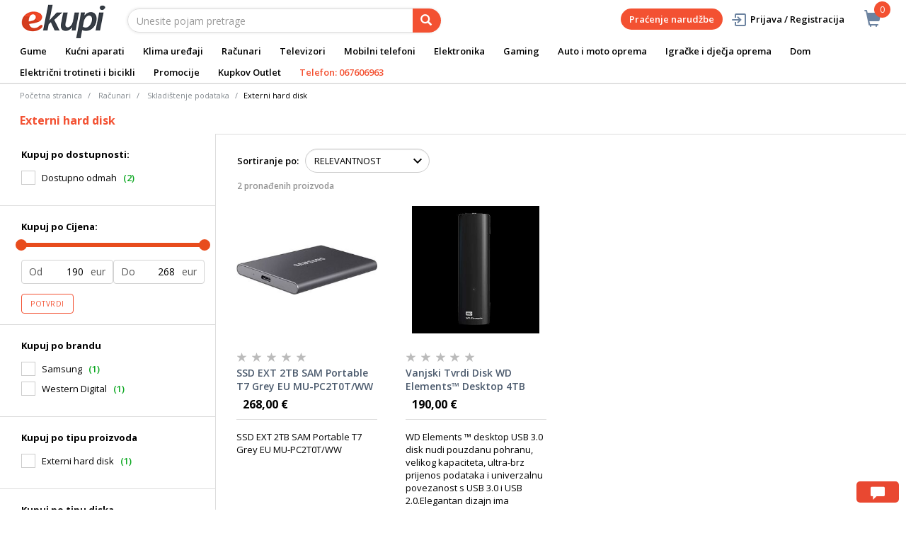

--- FILE ---
content_type: text/html;charset=UTF-8
request_url: https://www.ekupi.me/me/racunari/skladistenje-podataka/externi-hard-disk/c/10080
body_size: 20626
content:
<!DOCTYPE html>
<html lang="me">
<head>
	<title>
		Externi hard disk | Skladi&scaron;tenje podataka | Ra&#269;unari | eKupi.me - Va&scaron;a Internet trgovina</title>

	<meta http-equiv="Content-Type" content="text/html; charset=utf-8"/>
	<meta http-equiv="X-UA-Compatible" content="IE=edge">
	<meta charset="utf-8">
	<meta name="viewport" content="width=device-width, initial-scale=1, user-scalable=no">
	<meta name="keywords">
<meta name="description" content="Externi hard disk">
<meta name="robots" content="index,follow">
<link rel="shortcut icon" type="image/x-icon" media="all" href="/_ui/responsive/theme-alpha/images/favicon.ico" />
		<link rel="canonical" href="https://www.ekupi.me/me/racunari/skladistenje-podataka/externi-hard-disk/c/10080"/>
	<link rel="stylesheet" type="text/css" href="//fonts.googleapis.com/css?family=Open+Sans:400,300,300italic,400italic,600,600italic,700,700italic,800,800italic" />
<link rel="stylesheet" type="text/css" media="all" href="/wro/all_responsive.css?v=v18.26.0" />
		<link rel="stylesheet" type="text/css" media="all" href="/wro/alpha_responsive.css?v=v18.26.0" />
		<link rel="stylesheet" type="text/css" media="all" href="/wro/addons_responsive.css?v=v18.26.0" />
	<script type="text/javascript" src="/_ui/shared/js/analyticsmediator.js"></script>
	




  







<script type="text/javascript">
        dataLayer = [];
        
        window.addEventListener('load', function(){
            
            if (document.getElementsByClassName("product__listing").length > 0) {
                dataLayer.push({
                    'ecommerce': {
                        'currencyCode': getCurrency('EUR'),
                        'impressions': [
                            
                            {
                                'name': 'SSD EXT 2TB SAM Portable T7 Grey EU MU-PC2T0T/WW',     // Name or ID is required.
                                'id': 'EK000613292',
                                'price': getPrice(),
                                'brand': 'Samsung',
                                
                                'category':'Računari/Skladištenje podataka/Externi hard disk',
                                

                                'variant': '',
                                'list': 'Category Result',
                                'position': ''
                            }
                            
                            ,
                            
                            {
                                'name': 'Vanjski Tvrdi Disk WD Elements™ Desktop 4TB USB 3.0, 3.5˝',     // Name or ID is required.
                                'id': 'ME-254896',
                                'price': getPrice(),
                                'brand': 'Western Digital',
                                
                                'category':'Računari/Skladištenje podataka/Externi hard disk',
                                

                                'variant': '',
                                'list': 'Category Result',
                                'position': ''
                            }
                            
                            ,
                            
                        ]
                    }
                });
            }

        });
        
        window.addEventListener('load', function() {
            var carousels = document.getElementsByClassName("carousel__item");
            if (carousels.length > 0) {
                dataLayer.push({
                    'ecommerce': {
                        'currencyCode': getCurrency('EUR'),
                        'impressions': getCarouselImpressions()
                    }
                });

                function getCarouselImpressions() {
                    var text = '[';
                    for (var i = 0; i < carousels.length; i++) {
                        var onclickdata = carousels[i].getAttribute('onclick');
                        // var properties = onclickdata.match(/'(.*?)'/g);
                        if (onclickdata !== null && onclickdata.startsWith("onClickData")  ) {
                            var properties = onclickdata.replace(/onClickData\('/g, "").replace(/'\)$/g, "").split("', '");
                            if (properties.length === 7) {

                                text += '{' +
                                    '"name":"' + properties[1].replaceAll('"', '\\"') + '",' +
                                    '"id":"' + properties[2] + '",' +
                                    '"price":"' + getPrice(properties[3]) + '",' +
                                    '"brand":"' + properties[4] + '",' +
                                    '"category":"' + getCategoryPathFromUrl(properties[6]) + '",' +
                                    '"variant":"",' +
                                    '"list":"' + properties[0] + '",' +
                                    '"position":"' + properties[5] +
                                    '"}';

                                if (i != carousels.length - 1) {
                                    text += ',';
                                }
                            }
                        }
                    };
                    text += ']';
                    try {
                        return JSON.parse(text);
                    } catch (exception) {
                        return "";
                    }
                }
            }
        });
        
        function addToCartData(name, id, price, brand, url, variant, quantity ) {
            dataLayer.push({
                'event': 'addToCart',
                'ecommerce': {
                    'currencyCode': getCurrency('EUR'),
                    'add': {                                // 'add' actionFieldObject measures.
                        'products': [{                        //  adding a product to a shopping cart.
                            'name': name,
                            'id': id,
                            'price': getPrice(price),
                            'brand': brand,
                            'category': getCategoryPathFromUrl(url),
                            'variant' : variant,
                            'quantity': quantity
                        }]
                    }
                }
            });
        }
        
                function getPrice(price) {
                    return price;
                }
                function getCurrency(currency){
                    return currency;
                }
            
        function trackAddToCart_google(productCode, quantityAdded) {

            
        }

        window.mediator.subscribe('trackAddToCart', function(data) {
            if (data.productCode && data.quantity)
            {
                trackAddToCart_google(data.productCode, data.quantity);
            }
        });


        
        function onClickData(pagename, name, id, price, brand, position, productUrl) {
            dataLayer.push({
                'event': 'productClick',
                'ecommerce': {
                    'click': {
                        'actionField': {'list': pagename},      // Optional list property.
                        'products': [{
                            'name': name,                      // Name or ID is required.
                            'id': id,
                            'price': getPrice(price),
                            'brand': brand,
                            'category': getCategoryPathFromUrl(productUrl),
                            'position': position
                        }]
                    }
                },
                'eventCallback': function() {
                }
            });
        }
        
        function onProductCompareClickData(pagename, name, id, price, brand, position, productUrl) {
            dataLayer.push({
                'event': 'compareClick',
                'ecommerce': {
                    'click': {
                        'actionField': {'list': pagename},      // Optional list property.
                        'products': [{
                            'name': name,                      // Name or ID is required.
                            'id': id,
                            'price': getPrice(price),
                            'brand': brand,
                            'category': getCategoryPathFromUrl(productUrl),
                            'position': position
                        }]
                    }
                },
                'eventCallback': function() {
                }
            });
        }
        
        window.addEventListener('load', function(){
            var elements = document.body.querySelectorAll(".js-gtm-banner-image[banner-id][banner-name][banner-position]");

            if(elements.length > 0){
                dataLayer.push({
                    'ecommerce': {
                        'promoView': {
                            'promotions':getPromotionsData()
                        }
                    }
                });
            }

            function getPromotionsData(){
                var elementsValues = Object.values(elements);
                var text = '[';

                elementsValues.forEach(myFunction);
                function myFunction(item, index) {
                    

                    var bannerCreative = 'Računari/Skladištenje podataka/Externi hard disk';
                    var bannerName = item.getAttribute("banner-name");
                    var bannerPosition = item.getAttribute("banner-position");
                    var bannerId = item.getAttribute("banner-id");

                    text += '{' +
                        '"id":"' + bannerId + '",' +
                        '"name":"' + bannerName + '",' +
                        '"creative":"' + bannerCreative + '",' +
                        '"position":"' + bannerPosition +
                        '"}';

                    if(index+1 != elements.length){
                        text += ',';
                    }
                }
                text += ']';

                try {
                    var parsedData = JSON.parse(text);
                    return parsedData;
                } catch (exception) {
                    return "";
                }
            }
        });


        function onPromoClick(bannerName, url, bannerPosition, bannerId) {
            dataLayer.push({
                'event': 'promotionClick',
                'ecommerce': {
                    'promoClick': {
                        'promotions': [
                            {
                                'id': bannerId,                         // Name or ID is required.
                                'name': bannerName,
                                'creative':
                                    

                                    'Računari/Skladištenje podataka/Externi hard disk',
                                'position': bannerPosition
                            }]
                    }
                },
                'eventCallback': function() {
                    document.location = url;
                }
            });
        }

        function onPromoPageClick(bannerName, url, bannerPosition, bannerId) {
            dataLayer.push({
                'event': 'promotionPageClick',
                'ecommerce': {
                    'promoClick': {
                        'promotions': [
                            {
                                'id': bannerId,                         // Name or ID is required.
                                'name': bannerName,
                                'creative': 'promotionPage',
                                'position': bannerPosition
                            }]
                    }
                },
                'eventCallback': function() {
                    document.location = url;
                }
            });
        }

        

        function sendAcceptConsentEvent(consentName) {
            dataLayer.push({
                'event': consentName + '_accepted',
            });
        }

        // sending events to GTM and saving given consents for later code
        

        function acceptCookies() {
            
                sendAcceptConsentEvent('analytics');
            
                sendAcceptConsentEvent('marketing');
            
            ACC.coookiebot.sendCookiebotGivenConsentsIfNeeded(true, true, false);
        }

        function acceptCookiesPartial() {
            let statisticsGiven = false;
            let marketingGiven = false;
            let consents = $("#consent-management-alert-list input:checkbox:checked");
            Array.from(consents).forEach(function (consent) {
                console.log('Consent ' + consent.dataset.code);
                if (consent.dataset.code != 'necessary') {
                    sendAcceptConsentEvent(consent.dataset.code);
                }
                if(consent.dataset.code == 'analytics'){
                    statisticsGiven = true;
                }
                if(consent.dataset.code == 'marketing'){
                    marketingGiven = true;
                }
            });
            console.log('Consents ' + consents + ", array = " + Array.from(consents));
            console.log('Partially accepted: analytics=' + statisticsGiven + ', marketing = ' + marketingGiven);
            ACC.coookiebot.sendCookiebotGivenConsentsIfNeeded(statisticsGiven, marketingGiven, false);
        }

        function getCategoryPathFromUrl(url) {
            url += "";
            return decodeURIComponent(url).replace(/\/p\/.*/g, "").replace(/\/(?=[^\/]*$).*/g, "").replace(/-/g, " ").replace(/^\//g, "");
        }


    </script>

    <!-- Google Tag Manager -->
        <script>(function(w,d,s,l,i){w[l]=w[l]||[];w[l].push({'gtm.start':
                new Date().getTime(),event:'gtm.js'});var f=d.getElementsByTagName(s)[0],
            j=d.createElement(s),dl=l!='dataLayer'?'&l='+l:'';j.async=true;j.src=
            'https://www.googletagmanager.com/gtm.js?id='+i+dl;f.parentNode.insertBefore(j,f);
        })(window,document,'script','dataLayer','GTM-KL24JF');</script>
    <style>
		img {position: relative;color:#fff !important;}
		img[alt]:after {display: block;position: absolute;top: 0;left: 0;width: 100%;height: 100%;background-color: #fff;line-height: 1;font-size: 1em;text-align: center;content: attr(alt);}
		.yCmsComponent .carousel__component{visibility:hidden}
	</style>

</head>

<body class="page-productGrid pageType-CategoryPage template-pages-category-productGridPage  smartedit-page-uid-productGrid smartedit-page-uuid-eyJpdGVtSWQiOiJwcm9kdWN0R3JpZCIsImNhdGFsb2dJZCI6ImVrdXBpTWVDb250ZW50Q2F0YWxvZyIsImNhdGFsb2dWZXJzaW9uIjoiT25saW5lIn0= smartedit-catalog-version-uuid-ekupiMeContentCatalog/Online  language-me">
	<main data-currency-iso-code="EUR">
			<a href="#skip-to-content" class="skiptocontent" data-role="none">text.skipToContent</a>
			<a href="#skiptonavigation" class="skiptonavigation" data-role="none">text.skipToNavigation</a>


			<div class="yCmsContentSlot">
<div id="consent-management-alert" class="alert alert-info" style="display:none;" data-consent-management-url="">
    <ul id="consent-management-alert-list" class="consent-management-list" role="tablist" aria-live="polite" data-behavior="accordion">
        <li class="consentmanagement-bar consent-management-list__item"  data-code="necessary" data-binding="expand-accordion-item">
                  <span class="consent-management-list__label">
                    <label>
                        <input type="checkbox" id="" class="" disabled="disabled" checked="checked" name="" data-code="necessary" value="Neophodni kolačići" />Neophodni kolačići</label>
                            </span>

                <span tabindex="0"
                      class="consent-management-list__title"
                      role="tab"
                      aria-selected="false"
                      aria-expanded="false"
                      data-binding="expand-accordion-trigger">
                     </span>

                <div class="consent-management-list__content" role="tabpanel" aria-hidden="true" data-binding="expand-accordion-container">
                    <div class="consent-management-list__content-inner">
                        <p> Ključni su za upotrebu Internet stranice i bez istih stranica nema svoju punu funkcionalnost. Nastavkom surfanja i kupovinom neophodni se kolačići smatraju prihvaćenima. Funkcionalni kolačići mogu uključivati kolačiće koji pružaju uslugu koju je korisnik zatražio.</p>
                    </div>
                </div>
            </li>
        <li class="consentmanagement-bar consent-management-list__item"  data-code="analytics" data-binding="expand-accordion-item">
                  <span class="consent-management-list__label">
                    <label>
                        <input type="checkbox" id="" class="" checked="checked" name="" data-code="analytics" value="Kolačići za praćenje i analitiku" />Kolačići za praćenje i analitiku</label>
                                        </span>

                <span tabindex="0"
                      class="consent-management-list__title"
                      role="tab"
                      aria-selected="false"
                      aria-expanded="false"
                      data-binding="expand-accordion-trigger">
                     </span>

                <div class="consent-management-list__content" role="tabpanel" aria-hidden="true" data-binding="expand-accordion-container">
                    <div class="consent-management-list__content-inner">
                        <p> Prikupljaju se anonimno, ne mogu pratiti aktivnosti korisnika na drugim Internet stranicama i služe za praćenje ponašanja korisnika te u svrhu mjerenja ponašanja publike i sastavljanja izvještaja za poboljšanja Internet stranice.</p>
                    </div>
                </div>
            </li>
        <li class="consentmanagement-bar consent-management-list__item"  data-code="marketing" data-binding="expand-accordion-item">
                  <span class="consent-management-list__label">
                    <label>
                        <input type="checkbox" id="" class="" checked="checked" name="" data-code="marketing" value="Marketinški kolačići za personalizaciju ponude te ciljanje i oglašavanje" />Marketinški kolačići za personalizaciju ponude te ciljanje i oglašavanje</label>
                                        </span>

                <span tabindex="0"
                      class="consent-management-list__title"
                      role="tab"
                      aria-selected="false"
                      aria-expanded="false"
                      data-binding="expand-accordion-trigger">
                     </span>

                <div class="consent-management-list__content" role="tabpanel" aria-hidden="true" data-binding="expand-accordion-container">
                    <div class="consent-management-list__content-inner">
                        <p> Upotrebljavaju se za prikazivanje oglasa relevantnih za korisnika i njegove interese. Ovi kolačići takođe se mogu upotrebljavati za mjerenje učinkovitosti kampanje s kojom je korisnik bio u kontaktu tokom posjeta Internet stranice.</p>
                    </div>
                </div>
            </li>
        </ul>

    <button type="button" class="consent-accept btn btn-primary" data-index="" onclick="acceptCookiesPartial()">
        Prihvati</button>
</div></div><div class="branding-mobile hidden-md hidden-lg">
	<div class="js-mobile-logo">
		</div>
</div>

<header class="js-mainHeader">
	<nav class="navigation navigation--top hidden-xs hidden-sm">
		<div class="row">
			<div class="col-sm-12 col-md-4 brandlogo">
				<div class="nav__left js-site-logo">
					<div class="yCmsComponent yComponentWrapper">
<div class="banner__component simple-banner">
	<a href="/me/"><img title="eKupi logo"
				alt="eKupi logo" src="/medias/sys_master/root/had/h95/12569675857950/logo-black.png"></a>
		</div></div></div>
			</div>
			<div class="col-sm-12 col-md-8 rightside">
				<div class="nav__right">

				</div>
			</div>
		</div>
	</nav>
	<div class="hidden-xs hidden-sm js-secondaryNavAccount collapse" id="accNavComponentDesktopOne">
		<ul class="nav__links">

		</ul>
	</div>
	<div class="hidden-xs hidden-sm js-secondaryNavCompany collapse" id="accNavComponentDesktopTwo">
		<ul class="nav__links js-nav__links">

		</ul>
	</div>
	<nav class="navigation navigation--middle js-navigation--middle">
		<div class="container-fluid">
			<div class="row">
				<div class="mobile__nav__row mobile__nav__row--table">
					<div class="mobile__nav__row--table-group">
						<div class="mobile__nav__row--table-row">
							<div class="mobile__nav__row--table-cell visible-xs hidden-sm">
								<button class="mobile__nav__row--btn btn mobile__nav__row--btn-menu js-toggle-sm-navigation"
										type="button" aria-label="meni">
									<span class="glyphicon glyphicon-align-justify"></span>
								</button>
							</div>

							<div class="mobile__nav__row--table-cell visible-xs mobile__nav__row--seperator">
								<button	class="mobile__nav__row--btn btn mobile__nav__row--btn-search js-toggle-xs-search hidden-sm hidden-md hidden-lg" type="button"
											   aria-label="pretraga">
										<span class="glyphicon glyphicon-search"></span>
									</button>
								</div>

							<div class="yCmsContentSlot miniCartSlot componentContainer mobile__nav__row--table hidden-sm hidden-md hidden-lg">
<div class="yCmsComponent mobile__nav__row--table-cell">
<div class="nav-cart">
	<a 	href="/me/cart"
		class="mini-cart-link js-mini-cart-link-items"
		data-mini-cart-url="/me/cart/rollover/cmsitem_00003015"
		data-mini-cart-refresh-url="/me/cart/miniCart/SUBTOTAL"
		data-mini-cart-name="Korpa"
		data-mini-cart-empty-name="Ispraznite korpu"
		data-mini-cart-items-text="Artikli u košarici"
		>
		<div class="mini-cart-price js-mini-cart-price hidden-xs hidden-sm">
				</div>
			<div class="mini-cart-icon"><span class="glyphicon glyphicon-shopping-cart "></span></div>
			<div class="mini-cart-count js-mini-cart-count"><span class="nav-items-total">0<span class="items-desktop hidden-xs">&nbsp;Artikli u košarici</span></span></div>
		</a>
</div>
<div class="mini-cart-container js-mini-cart-container"></div></div></div></div>
					</div>
				</div>
			</div>
			<div class="row desktop__nav">
				<div class="nav__left col-lg-6 col-md-6 col-sm-8 col-xs-12">
					<div class="row">
						<div class="col-sm-2 hidden-xs visible-sm mobile-menu">
							<button class="btn js-toggle-sm-navigation" type="button">
								<span class="glyphicon glyphicon-align-justify"></span>
							</button>
						</div>
						<div class="col-sm-10">
							<div class="site-search">
								<div class="yCmsComponent">
<div class="ui-front">
	<form name="search_form_SearchBox" method="get"
		action="/me/search/">
		<div class="input-group">
			<input type="text" id="js-site-search-input"
					class="form-control js-site-search-input" name="text" value=""
                    maxlength="100" placeholder="Unesite pojam pretrage"
					data-options='{"autocompleteUrl" : "/me/search/autocomplete/SearchBox","minCharactersBeforeRequest" : "3","waitTimeBeforeRequest" : "500","displayProductImages" : true}'>
			<span class="input-group-btn"> <button class="btn btn-link js_search_button" type="submit" disabled="true" aria-label="pretraga">
						<span class="glyphicon glyphicon-search"></span>
					</button>
				</span>
		</div>
	</form>

</div>
</div></div>
						</div>
					</div>
				</div>
				<div class="nav__right col-lg-6 col-md-6 col-sm-4 col-xs-6 hidden-xs">

					<ul class="nav__links nav__links--shop_info" data-spy="affix" data-offset-top="10">
						<li>
							<div class="yCmsContentSlot componentContainer">
<div class="yCmsComponent">
<div class="nav-cart">
	<a 	href="/me/cart"
		class="mini-cart-link js-mini-cart-link-items"
		data-mini-cart-url="/me/cart/rollover/cmsitem_00003015"
		data-mini-cart-refresh-url="/me/cart/miniCart/SUBTOTAL"
		data-mini-cart-name="Korpa"
		data-mini-cart-empty-name="Ispraznite korpu"
		data-mini-cart-items-text="Artikli u košarici"
		>
		<div class="mini-cart-price js-mini-cart-price hidden-xs hidden-sm">
				</div>
			<div class="mini-cart-icon"><span class="glyphicon glyphicon-shopping-cart "></span></div>
			<div class="mini-cart-count js-mini-cart-count"><span class="nav-items-total">0<span class="items-desktop hidden-xs">&nbsp;Artikli u košarici</span></span></div>
		</a>
</div>
<div class="mini-cart-container js-mini-cart-container"></div></div></div></li>
					</ul>

					<ul class="nav__links nav__links--account hidden-xs hidden-sm">
						<li class="order-tracking-navigation-component">
                                    <a href="/me/order-tracking">
                                        Praćenje narudžbe</a>
                                </li>
                            <li class="liOffcanvas">
									<a class="login_link" href="/me/login"><span></span>
											Prijava / Registracija</a>
									</li>
							</ul>

				</div>
			</div>
		</div>
	</nav>
	<a href="#" id="skiptonavigation"></a>
	<nav class="navigation navigation--bottom js_navigation--bottom js-enquire-offcanvas-navigation" role="navigation">
		<ul class="sticky-nav-top hidden-lg hidden-md js-sticky-user-group hidden-md hidden-lg">
                </ul>
		<div class="navigation__overflow">
			<ul data-trigger="#signedInUserOptionsToggle" class="nav__links nav__links--products nav__links--mobile js-userAccount-Links js-nav-collapse-body offcanvasGroup1 collapse in hidden-md hidden-lg">
                   </ul>
			<ul class="nav__links nav__links--products nav__links--mobile offcanvasGroup1 collapse in hidden-md hidden-lg">
				<li class="liMobileTrackTrace">
					<a class="aMobileTrackTrace" href="/me/order-tracking">
						Praćenje narudžbe</a>
				</li>
			</ul>
           	<ul class="nav__links nav__links--products js-offcanvas-links">
				<li class="auto nav__links--primary ">
						<span class="yCmsComponent nav__link js_nav__link">
<a href="/me/auto-i-moto-oprema/gume/c/10258" title="Gume ">Gume </a></span></li>

				<li class="auto nav__links--primary nav__links--primary-has__sub js-enquire-has-sub">
						<span class="yCmsComponent nav__link js_nav__link">
<a href="/me/kucni-aparati/c/10003" title="Kućni aparati">Kućni aparati</a></span><span class="glyphicon  glyphicon-chevron-right hidden-md hidden-lg nav__link--drill__down js_nav__link--drill__down"></span>
							<div class="sub__navigation js_sub__navigation col-md-12 col-lg-8">
								<a class="sm-back js-enquire-sub-close hidden-md hidden-lg" href="#">Nazad</a>
								<div class="grid row">
									<div class="sub-navigation-section col-md-3">
													<div class="title-navNode">
																<a href="/me/kucni-aparati/bijela-tehnika/c/10023" title="Bijela tehnika">Bijela tehnika</a></div>
														<ul class="sub-navigation-list has-title">
														<li class="yCmsComponent nav__link--secondary">
<a href="/me/kucni-aparati/bijela-tehnika/masine-za-pranje-vesa/c/10126" title="Mašine za pranje veša">Mašine za pranje veša</a></li><li class="yCmsComponent nav__link--secondary">
<a href="/me/kucni-aparati/bijela-tehnika/masine-za-susenje-vesa/c/10127" title="Mašine za sušenje veša">Mašine za sušenje veša</a></li><li class="yCmsComponent nav__link--secondary">
<a href="/me/kucni-aparati/bijela-tehnika/frizideri/c/10130" title="Frižideri">Frižideri</a></li><li class="yCmsComponent nav__link--secondary">
<a href="/me/kucni-aparati/bijela-tehnika/zamrzivaci/c/10131" title="Zamrzivači">Zamrzivači</a></li><li class="yCmsComponent nav__link--secondary">
<a href="/me/kucni-aparati/bijela-tehnika/masine-za-pranje-suda/c/10129" title="Mašine za pranje sudova">Mašine za pranje sudova</a></li><li class="yCmsComponent nav__link--secondary">
<a href="/me/kucni-aparati/bijela-tehnika/sporeti/c/10134" title="Šporeti">Šporeti</a></li><li class="yCmsComponent nav__link--secondary">
<a href="/me/kucni-aparati/bijela-tehnika/pecnice/c/10132" title="Pećnice">Pećnice</a></li><li class="yCmsComponent nav__link--secondary">
<a href="/me/kucni-aparati/bijela-tehnika/ploce-za-kuvanje/c/10133" title="Ploče za kuvanje">Ploče za kuvanje</a></li><li class="yCmsComponent nav__link--secondary">
<a href="/me/kucni-aparati/bijela-tehnika/aspiratori/c/10135" title="Aspiratori">Aspiratori</a></li></ul>
												</div>	
											<div class="sub-navigation-section col-md-3">
													<div class="title-navNode">
																<a href="/me/kucni-aparati/mali-kucni-aparati/c/10024" title="Mali kućni aparati">Mali kućni aparati</a></div>
														<ul class="sub-navigation-list has-title">
														<li class="yCmsComponent nav__link--secondary">
<a href="/me/kucni-aparati/mali-kucni-aparati/usisavaci-i-oprema/c/10155" title="Usisavači i oprema">Usisavači i oprema</a></li><li class="yCmsComponent nav__link--secondary">
<a href="/me/kucni-aparati/mali-kucni-aparati/robotski-usisavaci-i-oprema/c/10156" title="Robotski usisavači">Robotski usisavači</a></li><li class="yCmsComponent nav__link--secondary">
<a href="/me/kucni-aparati/mali-kucni-aparati/pegle/c/10144" title="Pegle">Pegle</a></li><li class="yCmsComponent nav__link--secondary">
<a href="/me/kucni-aparati/mali-kucni-aparati/mikrotalasne-pecnice/c/10147" title="Mikrotalasne pećnice">Mikrotalasne pećnice</a></li><li class="yCmsComponent nav__link--secondary">
<a href="/me/kucni-aparati/mali-kucni-aparati/aparati-za-kafu/c/10138" title="Aparati za kafu">Aparati za kafu</a></li><li class="yCmsComponent nav__link--secondary">
<a href="/me/kucni-aparati/mali-kucni-aparati/multipraktik/c/10149" title="Multipraktik">Multipraktik</a></li><li class="yCmsComponent nav__link--secondary">
<a href="/me/kucni-aparati/mali-kucni-aparati/friteze/c/10143" title="Friteze">Friteze</a></li><li class="yCmsComponent nav__link--secondary">
<a href="/me/kucni-aparati/mali-kucni-aparati/mikseri/c/10148" title="Mikseri">Mikseri</a></li><li class="yCmsComponent nav__link--secondary">
<a href="/me/kucni-aparati/mali-kucni-aparati/elektricni-rostilji/c/10141" title="Električni roštilji">Električni roštilji</a></li><li class="yCmsComponent nav__link--secondary">
<a href="/me/kucni-aparati/mali-kucni-aparati/mesoreznice-i-sjekcalice/c/10146" title="Mesoreznice i rezalice">Mesoreznice i rezalice</a></li><li class="yCmsComponent nav__link--secondary">
<a href="/me/kucni-aparati/mali-kucni-aparati/sokovnici-i-cijedaljke/c/10153" title="Sokovnici i cijedaljke">Sokovnici i cijedaljke</a></li><li class="yCmsComponent nav__link--secondary">
<a href="/me/kucni-aparati/mali-kucni-aparati/blenderi/c/10140" title="Blenderi">Blenderi</a></li><li class="yCmsComponent nav__link--secondary">
<a href="/me/kucni-aparati/mali-kucni-aparati/tosteri/c/10154" title="Tosteri">Tosteri</a></li><li class="yCmsComponent nav__link--secondary">
<a href="/me/kucni-aparati/mali-kucni-aparati/kuvala/c/10145" title="Kuvala">Kuvala</a></li><li class="yCmsComponent nav__link--secondary">
<a href="/me/kucni-aparati/mali-kucni-aparati/vage/c/10157" title="Vage">Vage</a></li><li class="yCmsComponent nav__link--secondary">
<a href="/me/kucni-aparati/mali-kucni-aparati/ostali-kucni-aparati/c/11841" title="Ostali kućni aparati">Ostali kućni aparati</a></li><li class="yCmsComponent nav__link--secondary">
<a href="/me/kucni-aparati/mali-kucni-aparati/dodatna-oprema-za-male-kucanske-aparate/c/10160" title="Dodatna oprema za male kućanske aparate">Dodatna oprema za male kućanske aparate</a></li></ul>
												</div>	
											<div class="sub-navigation-section col-md-3">
													<div class="title-navNode">
																<a href="/me/kucni-aparati/aparati-za-licnu-njegu/c/10022" title="Aparati za ličnu njegu">Aparati za ličnu njegu</a></div>
														<ul class="sub-navigation-list has-title">
														<li class="yCmsComponent nav__link--secondary">
<a href="/me/kucni-aparati/aparati-za-licnu-njegu/epilatori-depilatori-i-oprema/c/10120" title="Epilatori, depilatori i oprema">Epilatori, depilatori i oprema</a></li><li class="yCmsComponent nav__link--secondary">
<a href="/me/kucni-aparati/aparati-za-licnu-njegu/aparati-za-sisanje/c/10118" title="Aparati za šišanje">Aparati za šišanje</a></li><li class="yCmsComponent nav__link--secondary">
<a href="/me/kucni-aparati/aparati-za-licnu-njegu/fenovi-za-kosu/c/10124" title="Fenovi za kosu">Fenovi za kosu</a></li><li class="yCmsComponent nav__link--secondary">
<a href="/me/kucni-aparati/aparati-za-licnu-njegu/pegla-za-kosu/c/10121" title="Pegla za kosu">Pegla za kosu</a></li><li class="yCmsComponent nav__link--secondary">
<a href="/me/kucni-aparati/aparati-za-licnu-njegu/uvijaci-za-kosu/c/10125" title="Uvijači za kosu">Uvijači za kosu</a></li><li class="yCmsComponent nav__link--secondary">
<a href="/me/kucni-aparati/aparati-za-licnu-njegu/cetke-za-kosu/c/10119" title="Četke za kosu">Četke za kosu</a></li></ul>
												</div>	
											<div class="sub-navigation-section col-md-3">
													<div class="title-navNode">
																<a href="/me/kucni-aparati/grijanje-i-hladenje/c/11910" title="Grijanje i hlađenje">Grijanje i hlađenje</a></div>
														<ul class="sub-navigation-list has-title">
														<li class="yCmsComponent nav__link--secondary">
<a href="/me/kucni-aparati/grijanje-i-hladenje/klima-uredaji/c/10025" title="Klima uređaji">Klima uređaji</a></li><li class="yCmsComponent nav__link--secondary">
<a href="/me/kucni-aparati/grijanje-i-hladenje/kamini-peci-i-grijanje/c/11911" title="Kamini, peći i grijanje">Kamini, peći i grijanje</a></li><li class="yCmsComponent nav__link--secondary">
<a href="/me/kucni-aparati/grijanje-i-hladenje/bojleri/c/10136" title="Bojleri">Bojleri</a></li></ul>
												</div>	
											</div>
							</div>

						</li>

				<li class="auto nav__links--primary ">
						<span class="yCmsComponent nav__link js_nav__link">
<a href="/me/kucni-aparati/grijanje-i-hladenje/klima-uredaji/c/10025" title="Klima uređaji">Klima uređaji</a></span></li>

				<li class="auto nav__links--primary nav__links--primary-has__sub js-enquire-has-sub">
						<span class="yCmsComponent nav__link js_nav__link">
<a href="/me/racunari/c/10001" title="Računari">Računari</a></span><span class="glyphicon  glyphicon-chevron-right hidden-md hidden-lg nav__link--drill__down js_nav__link--drill__down"></span>
							<div class="sub__navigation js_sub__navigation col-md-12 col-lg-8">
								<a class="sm-back js-enquire-sub-close hidden-md hidden-lg" href="#">Nazad</a>
								<div class="grid row">
									<div class="sub-navigation-section col-md-3">
													<div class="title-navNode">
																<a href="/me/racunari/laptopovi-i-oprema/c/10012" title="Laptopovi i oprema">Laptopovi i oprema</a></div>
														<ul class="sub-navigation-list has-title">
														<li class="yCmsComponent nav__link--secondary">
<a href="/me/racunari/laptopovi-i-oprema/laptopovi/c/10068" title="Laptopovi">Laptopovi</a></li><li class="yCmsComponent nav__link--secondary">
<a href="/me/racunari/laptopovi-i-oprema/dodaci-za-laptopove/c/10069" title="Dodaci za laptopove">Dodaci za laptopove</a></li><li class="yCmsComponent nav__link--secondary">
<a href="/me/racunari/laptopovi-i-oprema/torbe-i-ruksaci-za-laptopove/c/10070" title="Torbe i ruksaci za laptopove">Torbe i ruksaci za laptopove</a></li></ul>
												</div>	
											<div class="sub-navigation-section col-md-3">
													<div class="title-navNode">
																<a href="/me/racunari/racunari-i-periferija/c/10014" title="Računari i periferija">Računari i periferija</a></div>
														<ul class="sub-navigation-list has-title">
														<li class="yCmsComponent nav__link--secondary">
<a href="/me/racunari/racunari-i-periferija/periferija/c/10076" title="Periferija">Periferija</a></li><li class="yCmsComponent nav__link--secondary">
<a href="/me/racunari/racunari-i-periferija/printeri-i-skeneri/c/10078" title="Printeri i skeneri">Printeri i skeneri</a></li><li class="yCmsComponent nav__link--secondary">
<a href="/me/racunari/racunari-i-periferija/monitori/c/10077" title="Monitori">Monitori</a></li><li class="yCmsComponent nav__link--secondary">
<a href="/me/racunari/racunari-i-periferija/racunarske-komponente/c/10075" title="Računarske komponente">Računarske komponente</a></li><li class="yCmsComponent nav__link--secondary">
<a href="/me/racunari/racunari-i-periferija/pos-oprema/c/10079" title="POS oprema">POS oprema</a></li><li class="yCmsComponent nav__link--secondary">
<a href="/me/racunari/racunari-i-periferija/desktop-kompjuteri/c/10539" title="Desktop kompjuteri">Desktop kompjuteri</a></li></ul>
												</div>	
											<div class="sub-navigation-section col-md-3">
													<div class="title-navNode">
																<a href="/me/racunari/skladistenje-podataka/c/10015" title="Skladištenje podataka">Skladištenje podataka</a></div>
														<ul class="sub-navigation-list has-title">
														<li class="yCmsComponent nav__link--secondary">
<a href="/me/racunari/skladistenje-podataka/externi-hard-disk/c/10080" title="Externi hard disk">Externi hard disk</a></li><li class="yCmsComponent nav__link--secondary">
<a href="/me/racunari/skladistenje-podataka/usb-flash-stickovi/c/10084" title="USB Flash stickovi">USB Flash stickovi</a></li></ul>
												</div>	
											<div class="sub-navigation-section col-md-3">
													<div class="title-navNode">
																<a href="/me/racunari/tableti-racunari-i-oprema/c/10013" title="Tableti računari i oprema">Tableti računari i oprema</a></div>
														<ul class="sub-navigation-list has-title">
														<li class="yCmsComponent nav__link--secondary">
<a href="/me/racunari/tableti-racunari-i-oprema/tablet-racunari/c/10072" title="Tablet računari">Tablet računari</a></li></ul>
												</div>	
											</div>
							</div>

						</li>

				<li class="auto nav__links--primary nav__links--primary-has__sub js-enquire-has-sub">
						<span class="yCmsComponent nav__link js_nav__link">
<a href="/me/elektronika/televizori-i-oprema/c/10102" title="Televizori">Televizori</a></span><span class="glyphicon  glyphicon-chevron-right hidden-md hidden-lg nav__link--drill__down js_nav__link--drill__down"></span>
							<div class="sub__navigation js_sub__navigation col-md-6 col-lg-4">
								<a class="sm-back js-enquire-sub-close hidden-md hidden-lg" href="#">Nazad</a>
								<div class="grid row">
									<div class="sub-navigation-section col-md-6">
													<ul class="sub-navigation-list ">
														<li class="yCmsComponent nav__link--secondary">
<a href="/me/elektronika/televizori-i-oprema/televizori/c/10579/fss?q&#61;%3Arelevance%3Abrand%3ASamsung" title="Samsung">Samsung</a></li><li class="yCmsComponent nav__link--secondary">
<a href="/me/elektronika/televizori-i-oprema/televizori/c/10579/fss?q&#61;%3Arelevance%3Abrand%3ALG" title="LG">LG</a></li><li class="yCmsComponent nav__link--secondary">
<a href="/me/elektronika/televizori-i-oprema/televizori/c/10579/fss?q&#61;%3Arelevance%3Abrand%3AVivax" title="Vivax">Vivax</a></li><li class="yCmsComponent nav__link--secondary">
<a href="/me/elektronika/televizori-i-oprema/televizori/c/10579/fss?q&#61;%3Arelevance%3Abrand%3ATesla" title="Tesla">Tesla</a></li><li class="yCmsComponent nav__link--secondary">
<a href="/me/elektronika/televizori-i-oprema/televizori/c/10579/fss?q&#61;%3Arelevance%3Abrand%3APhilips" title="Philips">Philips</a></li><li class="yCmsComponent nav__link--secondary">
<a href="/me/elektronika/televizori-i-oprema/televizori/c/10579/fss?q&#61;%3Arelevance%3Abrand%3ATCL" title="TCL">TCL</a></li><li class="yCmsComponent nav__link--secondary">
<a href="/me/elektronika/televizori-i-oprema/televizori/c/10579/fss?q&#61;%3Arelevance%3Abrand%3AFox" title="FOX">FOX</a></li><li class="yCmsComponent nav__link--secondary">
<a href="/me/elektronika/televizori-i-oprema/televizori/c/10579/fss?q&#61;%3Arelevance%3Abrand%3AGrundig" title="Grundig">Grundig</a></li></ul>
												</div>	
											<div class="sub-navigation-section col-md-6">
													<ul class="sub-navigation-list ">
														</ul>
												</div>	
											</div>
							</div>

						</li>

				<li class="auto nav__links--primary ">
						<span class="yCmsComponent nav__link js_nav__link">
<a href="/me/elektronika/mobilni-telefoni-i-dodaci/c/10017" title="Mobilni telefoni">Mobilni telefoni</a></span></li>

				<li class="auto nav__links--primary nav__links--primary-has__sub js-enquire-has-sub">
						<span class="yCmsComponent nav__link js_nav__link">
<a href="/me/elektronika/c/10002" title="Elektronika">Elektronika</a></span><span class="glyphicon  glyphicon-chevron-right hidden-md hidden-lg nav__link--drill__down js_nav__link--drill__down"></span>
							<div class="sub__navigation js_sub__navigation col-md-12">
								<a class="sm-back js-enquire-sub-close hidden-md hidden-lg" href="#">Nazad</a>
								<div class="grid row">
									<div class="sub-navigation-section col-md-2">
													<div class="title-navNode">
																<a href="/me/elektronika/televizori-i-oprema/c/10102" title="Televizori i oprema">Televizori i oprema</a></div>
														<ul class="sub-navigation-list has-title">
														<li class="yCmsComponent nav__link--secondary">
<a href="/me/elektronika/televizori-i-oprema/televizori/c/10579" title="Televizori">Televizori</a></li><li class="yCmsComponent nav__link--secondary">
<a href="/me/elektronika/televizori-i-oprema/oprema-za-televizore/c/10577" title="Oprema za televizore">Oprema za televizore</a></li><li class="yCmsComponent nav__link--secondary">
<a href="/me/elektronika/televizori-i-oprema/nosaci-za-televizore/c/12854" title="Nosači za televizore">Nosači za televizore</a></li><li class="yCmsComponent nav__link--secondary">
<a href="/me/koji-tv-kupiti-ultimativni-vodic-za-kupovinu-televizora" title="Vodič za kupovinu televizora">Vodič za kupovinu televizora</a></li></ul>
												</div>	
											<div class="sub-navigation-section col-md-2">
													<div class="title-navNode">
																<a href="/me/elektronika/audio/c/12608" title="Audio">Audio</a></div>
														<ul class="sub-navigation-list has-title">
														<li class="yCmsComponent nav__link--secondary">
<a href="/me/elektronika/audio/prijenosni-bluetooth-zvucnici/c/12880" title="Prijenosni bluetooth zvučnici">Prijenosni bluetooth zvučnici</a></li><li class="yCmsComponent nav__link--secondary">
<a href="/me/elektronika/audio/audio-i-video-kablovi/c/10582" title="Audio i video kablovi">Audio i video kablovi</a></li><li class="yCmsComponent nav__link--secondary">
<a href="/me/elektronika/audio/slusalice/c/12853" title="Slušalice">Slušalice</a></li></ul>
												</div>	
											<div class="sub-navigation-section col-md-2">
													<div class="title-navNode">
																<a href="/me/elektronika/projektori-i-platna/c/10104" title="Projektori i platna">Projektori i platna</a></div>
														<ul class="sub-navigation-list has-title">
														<li class="yCmsComponent nav__link--secondary">
<a href="/me/elektronika/projektori-i-platna/projektori/c/10586" title="Projektori">Projektori</a></li></ul>
												</div>	
											<div class="sub-navigation-section col-md-2">
													<div class="title-navNode">
																<a href="/me/elektronika/mobilni-telefoni-i-dodaci/c/10017" title="Mobilni telefoni i dodaci">Mobilni telefoni i dodaci</a></div>
														<ul class="sub-navigation-list has-title">
														<li class="yCmsComponent nav__link--secondary">
<a href="/me/elektronika/mobilni-telefoni-i-dodaci/pametni-telefoni/c/10087" title="Pametni telefoni">Pametni telefoni</a></li><li class="yCmsComponent nav__link--secondary">
<a href="/me/elektronika/mobilni-telefoni-i-dodaci/dodatni-pribor-za-mobilnu-telefoniju/c/10085" title="Dodatni pribor za mobilnu telefoniju">Dodatni pribor za mobilnu telefoniju</a></li></ul>
												</div>	
											<div class="sub-navigation-section col-md-2">
													<div class="title-navNode">
																<a href="/me/elektronika/gaming/c/10018" title="Gaming">Gaming</a></div>
														<ul class="sub-navigation-list has-title">
														<li class="yCmsComponent nav__link--secondary">
<a href="/me/elektronika/gaming/dodaci-za-konzole/c/10094" title="Dodaci za konzole">Dodaci za konzole</a></li><li class="yCmsComponent nav__link--secondary">
<a href="/me/elektronika/gaming/igre/c/10095" title="Igre">Igre</a></li></ul>
												</div>	
											<div class="sub-navigation-section col-md-2">
													<div class="title-navNode">
																<a href="/me/elektronika/fotoaparati-i-video-kamere/c/10019" title="Fotoaparati i video kamere">Fotoaparati i video kamere</a></div>
														<ul class="sub-navigation-list has-title">
														<li class="yCmsComponent nav__link--secondary">
<a href="/me/elektronika/fotoaparati-i-video-kamere/baterije-i-punjaci/c/10096" title="Baterije i punjači">Baterije i punjači</a></li></ul>
												</div>	
											</div>
							</div>

						</li>

				<li class="auto nav__links--primary nav__links--primary-has__sub js-enquire-has-sub">
						<span class="yCmsComponent nav__link js_nav__link">
<a href="/me/elektronika/gaming/c/10018" title="Gaming">Gaming</a></span><span class="glyphicon  glyphicon-chevron-right hidden-md hidden-lg nav__link--drill__down js_nav__link--drill__down"></span>
							<div class="sub__navigation js_sub__navigation col-md-3 col-lg-2">
								<a class="sm-back js-enquire-sub-close hidden-md hidden-lg" href="#">Nazad</a>
								<div class="grid row">
									<div class="sub-navigation-section col-md-12">
									    		<ul class="sub-navigation-list ">
										        	<li class="yCmsComponent nav__link--secondary">
<a href="/me/elektronika/gaming/dodaci-za-konzole/c/10094" title="Dodaci za konzole">Dodaci za konzole</a></li><li class="yCmsComponent nav__link--secondary">
<a href="/me/elektronika/gaming/igre/c/10095" title="Igre">Igre</a></li></ul>
											</div>	
									    </div>
							</div>

						</li>

				<li class="auto nav__links--primary nav__links--primary-has__sub js-enquire-has-sub">
						<span class="yCmsComponent nav__link js_nav__link">
<a href="/me/auto-i-moto-oprema/c/10005" title="Auto i moto oprema">Auto i moto oprema</a></span><span class="glyphicon  glyphicon-chevron-right hidden-md hidden-lg nav__link--drill__down js_nav__link--drill__down"></span>
							<div class="sub__navigation js_sub__navigation col-md-3 col-lg-2">
								<a class="sm-back js-enquire-sub-close hidden-md hidden-lg" href="#">Nazad</a>
								<div class="grid row">
									<div class="sub-navigation-section col-md-12">
													<div class="title-navNode">
																<a href="/me/auto-i-moto-oprema/gume/c/10258" title="Gume">Gume</a></div>
														<ul class="sub-navigation-list has-title">
														<li class="yCmsComponent nav__link--secondary">
<a href="/me/auto-i-moto-oprema/gume/c/10258" title="Auto gume">Auto gume</a></li><li class="yCmsComponent nav__link--secondary">
<a href="/me/auto-i-moto-oprema/gume/moto-gume/c/10261" title="Moto gume">Moto gume</a></li><li class="yCmsComponent nav__link--secondary">
<a href="/me/auto-i-moto-oprema/gume/kombi-gume/c/10263" title="Kombi gume">Kombi gume</a></li></ul>
												</div>	
											</div>
							</div>

						</li>

				<li class="auto nav__links--primary nav__links--primary-has__sub js-enquire-has-sub">
						<span class="yCmsComponent nav__link js_nav__link">
<a href="/me/igracke-i-djecja-oprema/c/10008" title="Igračke i dječja oprema">Igračke i dječja oprema</a></span><span class="glyphicon  glyphicon-chevron-right hidden-md hidden-lg nav__link--drill__down js_nav__link--drill__down"></span>
							<div class="sub__navigation js_sub__navigation col-md-6 col-lg-4">
								<a class="sm-back js-enquire-sub-close hidden-md hidden-lg" href="#">Nazad</a>
								<div class="grid row">
									<div class="sub-navigation-section col-md-6">
													<div class="title-navNode">
																<a href="/me/igracke-i-djecja-oprema/oprema-za-bebe/c/10048" title="Oprema za bebe">Oprema za bebe</a></div>
														<ul class="sub-navigation-list has-title">
														<li class="yCmsComponent nav__link--secondary">
<a href="/me/igracke-i-djecja-oprema/oprema-za-bebe/autosjedista-i-oprema/c/10359" title="Autosjedišta i oprema">Autosjedišta i oprema</a></li><li class="yCmsComponent nav__link--secondary">
<a href="/me/igracke-i-djecja-oprema/oprema-za-bebe/ishrana/c/10356" title="Hranilice">Hranilice</a></li><li class="yCmsComponent nav__link--secondary">
<a href="/me/igracke-i-djecja-oprema/oprema-za-bebe/kolica-i-oprema-za-kolica/c/10361" title="Kolica i oprema za kolica">Kolica i oprema za kolica</a></li><li class="yCmsComponent nav__link--secondary">
<a href="/me/igracke-i-djecja-oprema/djecija-soba/putni-krevetici/c/10375" title="Putni krevetići">Putni krevetići</a></li><li class="yCmsComponent nav__link--secondary">
<a href="/me/igracke-i-djecja-oprema/oprema-za-bebe/ostala-oprema-za-bebe/c/10363" title="Ostala oprema za bebe">Ostala oprema za bebe</a></li></ul>
												</div>	
											<div class="sub-navigation-section col-md-6">
													<div class="title-navNode">
																<a href="/me/igracke-i-djecja-oprema/igracke/c/10050" title="Igračke">Igračke</a></div>
														<ul class="sub-navigation-list has-title">
														<li class="yCmsComponent nav__link--secondary">
<a href="/me/igracke-i-djecja-oprema/igracke/drustvene-igre/c/10377" title="Društvene igre">Društvene igre</a></li><li class="yCmsComponent nav__link--secondary">
<a href="/me/igracke-i-djecja-oprema/igracke/igracke-za-bebe/c/10380" title="Igračke za bebe">Igračke za bebe</a></li><li class="yCmsComponent nav__link--secondary">
<a href="/me/igracke-i-djecja-oprema/igracke/igracke-za-djecake/c/10381" title="Igračke za dječake">Igračke za dječake</a></li><li class="yCmsComponent nav__link--secondary">
<a href="/me/igracke-i-djecja-oprema/igracke/igracke-za-djevojcice/c/10382" title="Igračke za djevojčice">Igračke za djevojčice</a></li><li class="yCmsComponent nav__link--secondary">
<a href="/me/igracke-i-djecja-oprema/igracke/auta-i-motori-na-akumulator/c/10383" title="Auta i motori na akumulator">Auta i motori na akumulator</a></li><li class="yCmsComponent nav__link--secondary">
<a href="/me/igracke-i-djecja-oprema/igracke/igre-na-otvorenom/c/10384" title="Igre na otvorenom">Igre na otvorenom</a></li><li class="yCmsComponent nav__link--secondary">
<a href="/me/igracke-i-djecja-oprema/igracke/kreativni-setovi/c/10386" title="Kreativni setovi">Kreativni setovi</a></li><li class="yCmsComponent nav__link--secondary">
<a href="/me/igracke-i-djecja-oprema/igracke/lego/c/10388" title="LEGO">LEGO</a></li></ul>
												</div>	
											</div>
							</div>

						</li>

				<li class="auto nav__links--primary ">
						<span class="yCmsComponent nav__link js_nav__link">
<a href="/me/dom-vrt-i-alati/dom/c/10038" title="Dom">Dom</a></span></li>

				<li class="auto nav__links--primary ">
						<span class="yCmsComponent nav__link js_nav__link">
<a href="/me/zasto-kupiti-elektricni-romobil-ili-bicikl" title="Električni trotineti i bicikli">Električni trotineti i bicikli</a></span></li>

				<li class="auto nav__links--primary ">
						<span class="yCmsComponent nav__link js_nav__link">
<a href="/me/promotions" title="Promocije">Promocije</a></span></li>

				<li class="auto nav__links--primary ">
						<span class="yCmsComponent nav__link js_nav__link">
<a href="/me/kupkov-outlet" title="Kupkov Outlet">Kupkov Outlet</a></span></li>

				<li class="auto nav__links--primary ">
						</li>

				<li class="auto nav__links--primary ">
						<span class="yCmsComponent nav__link js_nav__link">
<a href="/me/narucite-telefonom-ili-emailom" style="color:#f35132;" title="Telefon: 067606963">Telefon: 067606963</a></span></li>

				</ul>
		</div>
	</nav>
<div class="breadcrumb-section">
		<ol class="breadcrumb">
	<li>
		<a href="/me/">Početna stranica</a>
	</li>

	<li>
					<a href="/me/racunari/c/10001">Računari</a>
				</li>
			<li>
					<a href="/me/racunari/skladistenje-podataka/c/10015">Skladištenje podataka</a>
				</li>
			<li class="active">Externi hard disk</li>
			</ol>
</div>
<div class="content"><style type="text/css">.blackhover:hover{opacity:0.7;}.main__inner-wrapper{padding-top:10px;}@media only screen and (min-width: 1200px) { .navigation--bottom .nav__links--primary .sub-navigation-section .sub-navigation-list { min-height:300px; } }.navcolorh:hover{color:#f35132 !important;}#CybotCookiebotDialog{display:none !important;}</style>
<!--okvir-->
<style type="text/css">/*.simple-responsive-banner-component img, .yComponentWrapper > .banner__component--responsive img:hover{outline-style:auto;transition:2s;outline-color:gray;}.simple-responsive-banner-component img, .banner__component--responsive img{outline-color:gray;}*/.product__listing--description > ul {padding-left:17px;}.simple-responsive-banner-component img, .yComponentWrapper > .banner__component--responsive img:hover{/*box-shadow: 0 0 0 0.2rem rgba(200,200,200,.5);*/    box-shadow: 0 0 10px 0 rgb(0 0 0 / 20%);transition: 0.1s;}/*.carousel__component--carousel .carousel__item a:hover{box-shadow: 0 0 0 0.2rem rgba(200,200,200,.5);transition: 0.1s;}.carousel__item a{padding:4px;}*/
</style>
<!--razmak--><style type="text/css">.carousel__component{margin:10px auto !important}.carousel__item{padding-bottom:20px !important;}.pcp-banner>.carousel__component{height:100%;}@media only screen and (min-width: 850px) {.cat-section-4col{margin-top: 10px;}}</style><!--<style type="text/css">.banner__component--responsive{padding:3px;}@media only screen and (min-width: 850px) {.cat-section-2col{padding-right:10px !important;}.cat-section-4col{padding-right:5px !important;}.carousel__component{margin-top:15px !important;}.invisible{height:0px;}}@media only screen and (max-width: 850px) {.carousel__component{margin-top:15px !important;height: 380px !important;}.invisible{height:0px;}}
</style>--><script>window.onload = function() {
$(".bundle>.promotion:not(:empty)").css({"outline": "auto", "padding": "4px"});
}</script><style type="text/css">popup_poweredby{visibility:hidden !important;}@media only screen and (min-width: 850px){.webpushr-subscribed prompticon3._Bell.Bottom.Left_bell{bottom:7%;}}@media only screen and (max-width: 850px){.webpushr-subscribed prompticon3._Bell.Bottom.Left_bell{bottom:18%;}}
</style><script>function hidbanneronprod(){var justprod = window.location.toString().includes("/p/");var bottomhead=document.querySelector("body > main > .container-fluid");if (justprod === true){bottomhead.style.display="none";}}
hidbanneronprod();</script></div><div class="content"><script>
document.addEventListener('DOMContentLoaded', () => {
  const selector = 'img[src*="email-register"]';
  const hideImg = () => {
    const img = document.querySelector(selector);
    if (img) {
      img.style.display = 'none';
      return true;
    }
    return false;
  };

  if (hideImg()) return; // already present, done

  // if not yet loaded, check every 300ms for up to 5s
  const interval = setInterval(() => {
    if (hideImg()) {
      clearInterval(interval);
    }
  }, 300);

  setTimeout(() => clearInterval(interval), 5000);
});
</script></div></header>
<div id="NavOverlay" class="" ></div>
<div class="yCmsContentSlot container-fluid">
</div><a href="#" id="skip-to-content"></a>
		
			<div class="main__inner-wrapper">
				<div class="breadcrumb-section">
		<h1 class="active categoryTitle">Externi hard disk</h1>
					</div>

	<div class="row">
		<div class="col-xs-3 col-md-3 col-lg-2">
			<div class="yCmsContentSlot product-grid-left-refinements-slot">
<div class="yCmsComponent yComponentWrapper product-grid-left-refinements-component">
<div id="product-facet" class="hidden-sm hidden-xs product__facet js-product-facet">
    <div class="facet js-facet">
		<div class="facet__name js-facet-name">
			<span class="glyphicon facet__arrow"></span>
			Kupuj po dostupnosti:</div>


		<div class="facet__values js-facet-values js-facet-form">
			<ul class="facet__list js-facet-list ">
						<li>
								<form 
													  action="#" method="get">

													<input type="hidden" name="q" value=":relevance:productImmediatelyAvailable:Dostupno+odmah"/>
														<input type="hidden" name="text" value=""/>
													<label>
														<input type="checkbox"   class="facet__list__checkbox js-facet-checkbox sr-only" disabled="disabled"/>
														<span class="facet__list__label">
												<span class="facet__list__mark"></span>
												<span class="facet__list__text">
													Dostupno odmah&nbsp;
													<span class="facet__value__count">(2)</span>
													</span>
												</span>
													</label>
												</form>
											</li>
						</ul>
			</div>
	</div>
<div class="facet js-facet js-slider-facet"
             data-min="190"
             data-max="268"
             data-facet-code="discountedSliderPriceValue"
             data-facet-url="/racunari/skladistenje-podataka/externi-hard-disk/c/10080?q=%3Arelevance%3AdiscountedSliderPriceValue%3A%255B190.0%2BTO%2B268.0%255D">
            <div class="facet__name js-facet-name">
                <span class="glyphicon facet__arrow"></span>
                Kupuj po Cijena:</div>

            <div class="facet__values">
                <ul class="facet__list">
                    <li>
                        <div class="js-slider"></div>
                    </li>
                    <li>
                        <div class="price-inputs">
                            <div class="price-input-wrapper">
                                <span class="prefix">Od</span>
                                <input type="number" class="js-price-from no-spinner" min="190" max="267" value="190" step="1"/>
                                <span class="suffix">eur</span>
                                </div>
                            <div class="price-input-wrapper">
                                <span class="prefix">Do</span>
                                <input type="number" class="js-price-to no-spinner" min="191" max="268" value="268" step="1"/>
                                <span class="suffix">eur</span>
                                </div>
                        </div>
                    </li>
                </ul>
                <div class="js-slider-apply-buttons">
                        <span class="facet__values__more">
                            <a href="#" class="js-apply-slider">Potvrdi</a>
                        </span>
                    </div>
                </div>
        </div>
    <div class="facet js-facet">
		<div class="facet__name js-facet-name">
			<span class="glyphicon facet__arrow"></span>
			Kupuj po brandu</div>


		<div class="facet__values js-facet-values js-facet-form">
			<ul class="facet__list js-facet-list ">
						<li>
								<form 
													  action="#" method="get">

													<input type="hidden" name="q" value=":relevance:brand:Samsung"/>
														<input type="hidden" name="text" value=""/>
													<label>
														<input type="checkbox"   class="facet__list__checkbox js-facet-checkbox sr-only" disabled="disabled"/>
														<span class="facet__list__label">
												<span class="facet__list__mark"></span>
												<span class="facet__list__text">
													Samsung&nbsp;
													<span class="facet__value__count">(1)</span>
													</span>
												</span>
													</label>
												</form>
											</li>
						<li>
								<form 
													  action="#" method="get">

													<input type="hidden" name="q" value=":relevance:brand:Western+Digital"/>
														<input type="hidden" name="text" value=""/>
													<label>
														<input type="checkbox"   class="facet__list__checkbox js-facet-checkbox sr-only" disabled="disabled"/>
														<span class="facet__list__label">
												<span class="facet__list__mark"></span>
												<span class="facet__list__text">
													Western Digital&nbsp;
													<span class="facet__value__count">(1)</span>
													</span>
												</span>
													</label>
												</form>
											</li>
						</ul>
			</div>
	</div>
<div class="facet js-facet">
		<div class="facet__name js-facet-name">
			<span class="glyphicon facet__arrow"></span>
			Kupuj po tipu proizvoda</div>


		<div class="facet__values js-facet-values js-facet-form">
			<ul class="facet__list js-facet-list ">
						<li>
								<form 
													  action="#" method="get">

													<input type="hidden" name="q" value=":relevance:TipProizvoda:Externi+hard+disk"/>
														<input type="hidden" name="text" value=""/>
													<label>
														<input type="checkbox"   class="facet__list__checkbox js-facet-checkbox sr-only" disabled="disabled"/>
														<span class="facet__list__label">
												<span class="facet__list__mark"></span>
												<span class="facet__list__text">
													Externi hard disk&nbsp;
													<span class="facet__value__count">(1)</span>
													</span>
												</span>
													</label>
												</form>
											</li>
						</ul>
			</div>
	</div>
<div class="facet js-facet">
		<div class="facet__name js-facet-name">
			<span class="glyphicon facet__arrow"></span>
			Kupuj po tipu diska</div>


		<div class="facet__values js-facet-values js-facet-form">
			<ul class="facet__list js-facet-list ">
						<li>
								<form 
													  action="#" method="get">

													<input type="hidden" name="q" value=":relevance:Tvrdi disk tip:SSD"/>
														<input type="hidden" name="text" value=""/>
													<label>
														<input type="checkbox"   class="facet__list__checkbox js-facet-checkbox sr-only" disabled="disabled"/>
														<span class="facet__list__label">
												<span class="facet__list__mark"></span>
												<span class="facet__list__text">
													SSD&nbsp;
													<span class="facet__value__count">(1)</span>
													</span>
												</span>
													</label>
												</form>
											</li>
						</ul>
			</div>
	</div>
<div class="facet js-facet">
		<div class="facet__name js-facet-name">
			<span class="glyphicon facet__arrow"></span>
			Kupuj po boji</div>


		<div class="facet__values js-facet-values js-facet-form">
			<ul class="facet__list js-facet-list ">
						<li>
								<form 
													  action="#" method="get">

													<input type="hidden" name="q" value=":relevance:Boja:Crna"/>
														<input type="hidden" name="text" value=""/>
													<label>
														<input type="checkbox"   class="facet__list__checkbox js-facet-checkbox sr-only" disabled="disabled"/>
														<span class="facet__list__label">
												<span class="facet__list__mark"></span>
												<span class="facet__list__text">
													Crna&nbsp;
													<span class="facet__value__count">(1)</span>
													</span>
												</span>
													</label>
												</form>
											</li>
						</ul>
			</div>
	</div>
</div>
</div></div></div>
		<div class="col-sm-12 col-md-9 col-lg-10">
			<div class="yCmsContentSlot product-grid-right-result-slot">
<div class="yCmsComponent product__list--wrapper yComponentWrapper product-grid-right-result-component">
<div class="pagination-bar top">
        <div class="pagination-toolbar">
            <div class="helper clearfix hidden-md hidden-lg"></div>
                <div class="sort-refine-bar">
                    <div class="row">
                        <div class="col-xs-12 col-sm-6 col-md-6">
                            <div class="form-group">
                                <label class="control-label " for="sortForm1">
                                    Sortiranje po:</label>

                                <form id="sortForm1" name="sortForm1" method="get"
                                      action="#">
                                    <select id="sortOptions1" name="sort" class="form-control">
                                        <option disabled>Sortiranje po:</option>
                                        <option value="relevance" selected="selected">
                                                Relevantnost</option>
                                        <option value="topRated" >
                                                Najviše ocjene</option>
                                        <option value="name-asc" >
                                                Naziv (uzlazno)</option>
                                        <option value="name-desc" >
                                                Naziv (silazno)</option>
                                        <option value="price-asc" >
                                                Cijena (prvo najniža)</option>
                                        <option value="price-desc" >
                                                Cijena (prvo najviša)</option>
                                        </select>
                                    <input type="hidden" name="q" value="&#x3a;relevance"/>
                                    </form>
                            </div>
                            <div class="refine_btn hidden-md hidden-lg">
                                    <button class="btn btn-default js-show-facets" data-select-refinements-title="Odaberite filtere">
    <span class="glyphicon glyphicon-list-alt" aria-hidden="true"></span> <span class="codename">Filtriranje</span>
</button></div>
                            </div>

                        <div class="col-xs-12 col-sm-6 col-md-6 pagination-wrap">
                            </div>
                    </div>
                </div>
            </div>
        <div class="row">
                <div class="col-xs-12">
                    <div class="pagination-bar-results">
                        2 pronađenih proizvoda</div>
                </div>
            </div>
        </div>
<div class="product__listing product__grid">
    <div class="product-item">	
	<div class="gtag-wraper">
	<a class="thumb" href="/me/racunari/skladistenje-podataka/externi-hard-disk/ssd-ext-2tb-sam-portable-t7-grey-eu-mu-pc2t0tww/p/EK000613292" title="SSD EXT 2TB SAM Portable T7 Grey EU MU-PC2T0T/WW" onclick="onClickData('', 'SSD EXT 2TB SAM Portable T7 Grey EU MU-PC2T0T/WW', 'EK000613292', '268.0', 'Samsung', '', '/racunari/skladistenje-podataka/externi-hard-disk/ssd-ext-2tb-sam-portable-t7-grey-eu-mu-pc2t0tww/p/EK000613292')">
			<img src="https://yekupi.blob.core.windows.net/ekupiba/300Wx300H/EK000613292_1.image" alt="SSD EXT 2TB SAM Portable T7 Grey EU MU-PC2T0T/WW" title="SSD EXT 2TB SAM Portable T7 Grey EU MU-PC2T0T/WW"/>
			</a>
		<div class="details">
			<div class="rating">
				<div class="rating-stars pull-left js-ratingCalc " data-rating='{"rating":"","total":5}' >
					<div class="greyStars">
						<span class="glyphicon glyphicon-star"></span>
						<span class="glyphicon glyphicon-star"></span>
						<span class="glyphicon glyphicon-star"></span>
						<span class="glyphicon glyphicon-star"></span>
						<span class="glyphicon glyphicon-star"></span>
						</div>
					<div class="greenStars js-greenStars">
						<span class="glyphicon glyphicon-star active"></span>
						<span class="glyphicon glyphicon-star active"></span>
						<span class="glyphicon glyphicon-star active"></span>
						<span class="glyphicon glyphicon-star active"></span>
						<span class="glyphicon glyphicon-star active"></span>
						</div>
				</div>
			</div>
			<a class="name" href="/me/racunari/skladistenje-podataka/externi-hard-disk/ssd-ext-2tb-sam-portable-t7-grey-eu-mu-pc2t0tww/p/EK000613292" onclick="onClickData('', 'SSD EXT 2TB SAM Portable T7 Grey EU MU-PC2T0T/WW', 'EK000613292', '268.0', 'Samsung', '', '/racunari/skladistenje-podataka/externi-hard-disk/ssd-ext-2tb-sam-portable-t7-grey-eu-mu-pc2t0tww/p/EK000613292')">
					SSD EXT 2TB SAM Portable T7 Grey EU MU-PC2T0T/WW</a>
			<div class="price-block"><div class="item-old-price">
		<p class="altPrice"></p>
	</div>
	<div class="price">
		268,00 €<p class="altPrice"></p>
	</div>
</div>
			<div class="product__listing--description">SSD EXT 2TB SAM Portable T7 Grey EU MU-PC2T0T/WW</div>
					<div class="info-hld">
				<p class="free-delivery">Besplatna dostava</p>
					<p class="return">Povrat robe moguć unutar 14 dana</p>
				<p class="delivery-date notranslate">Dostavljamo već od  <span class="ddate">28.01.2026</span></p>

                </div>

		</div>
	</div>
		<div class="addtocart">
			<div class="actions-container-for-ProductGridComponent">
				<div class="ProductGridComponent-ListPickUpInStoreAction" data-index="1" class="">
			</div>
	<div class="ProductGridComponent-ListAddToCartAction" data-index="2" class="">
			<form id="addToCartFormEK000613292" class="add_to_cart_form" action="/me/cart/add" method="post"><input type="hidden" name="productCodePost" value="EK000613292"/>
            <input type="hidden" name="productNamePost" value="SSD EXT 2TB SAM Portable T7 Grey EU MU-PC2T0T/WW"/>
            <input type="hidden" name="productPostPrice" value="268.0"/>
            <input type="hidden" name="deliveryDays" value="0"/>

            <button type="submit" class="btn btn-primary btn-block glyphicon glyphicon-shopping-cart js-enable-btn" aria-label="dodaj u korpu"
                            disabled="disabled" onclick="addToCartData('SSD EXT 2TB SAM Portable T7 Grey EU MU-PC2T0T/WW', 'EK000613292', '268.0', 'Samsung', '/racunari/skladistenje-podataka/externi-hard-disk/ssd-ext-2tb-sam-portable-t7-grey-eu-mu-pc2t0tww/p/EK000613292', '', '1')">
                    </button>
                <div>
<input type="hidden" name="CSRFToken" value="3ff9eb85-bda8-4740-836e-c7b9b2dc9924" />
</div></form><form id="configureFormEK000613292" class="configure_form" action="/me/racunari/skladistenje-podataka/externi-hard-disk/ssd-ext-2tb-sam-portable-t7-grey-eu-mu-pc2t0tww/p/EK000613292/configuratorPage/" method="get"></form></div>
	<div class="ProductGridComponent-ListOrderFormAction" data-index="3" class="">
			</div>
	</div>
		</div>

	</div><div class="product-item">	
	<div class="gtag-wraper">
	<a class="thumb" href="/me/racunari/skladistenje-podataka/externi-hard-disk/vanjski-tvrdi-disk-wd-elements%e2%84%a2-desktop-4tb-usb-3-0-3-5/p/ME-254896" title="Vanjski Tvrdi Disk WD Elements™ Desktop 4TB USB 3.0, 3.5˝" onclick="onClickData('', 'Vanjski Tvrdi Disk WD Elements™ Desktop 4TB USB 3.0, 3.5˝', 'ME-254896', '190.0', 'Western Digital', '', '/racunari/skladistenje-podataka/externi-hard-disk/vanjski-tvrdi-disk-wd-elements%e2%84%a2-desktop-4tb-usb-3-0-3-5/p/ME-254896')">
			<img src="https://yekupi.blob.core.windows.net/ekupime/300Wx300H/ME-254896_1.image" alt="Vanjski Tvrdi Disk WD Elements™ Desktop 4TB USB 3.0, 3.5˝" title="Vanjski Tvrdi Disk WD Elements™ Desktop 4TB USB 3.0, 3.5˝"/>
			</a>
		<div class="details">
			<div class="rating">
				<div class="rating-stars pull-left js-ratingCalc " data-rating='{"rating":"","total":5}' >
					<div class="greyStars">
						<span class="glyphicon glyphicon-star"></span>
						<span class="glyphicon glyphicon-star"></span>
						<span class="glyphicon glyphicon-star"></span>
						<span class="glyphicon glyphicon-star"></span>
						<span class="glyphicon glyphicon-star"></span>
						</div>
					<div class="greenStars js-greenStars">
						<span class="glyphicon glyphicon-star active"></span>
						<span class="glyphicon glyphicon-star active"></span>
						<span class="glyphicon glyphicon-star active"></span>
						<span class="glyphicon glyphicon-star active"></span>
						<span class="glyphicon glyphicon-star active"></span>
						</div>
				</div>
			</div>
			<a class="name" href="/me/racunari/skladistenje-podataka/externi-hard-disk/vanjski-tvrdi-disk-wd-elements%e2%84%a2-desktop-4tb-usb-3-0-3-5/p/ME-254896" onclick="onClickData('', 'Vanjski Tvrdi Disk WD Elements™ Desktop 4TB USB 3.0, 3.5˝', 'ME-254896', '190.0', 'Western Digital', '', '/racunari/skladistenje-podataka/externi-hard-disk/vanjski-tvrdi-disk-wd-elements%e2%84%a2-desktop-4tb-usb-3-0-3-5/p/ME-254896')">
					Vanjski Tvrdi Disk WD Elements™ Desktop 4TB USB 3.0, 3.5˝</a>
			<div class="price-block"><div class="item-old-price">
		<p class="altPrice"></p>
	</div>
	<div class="price">
		190,00 €<p class="altPrice"></p>
	</div>
</div>
			<div class="product__listing--description">WD Elements ™ desktop USB 3.0 disk nudi pouzdanu pohranu, velikog kapaciteta, ultra-brz prijenos podataka i univerzalnu povezanost s USB 3.0 i USB 2.0.Elegantan dizajn ima kapacitet do 3 TB plus WD...</div>
					<div class="info-hld">
				<p class="free-delivery">Besplatna dostava</p>
					<p class="return">Povrat robe moguć unutar 14 dana</p>
				<p class="delivery-date notranslate">Dostavljamo već od  <span class="ddate">28.01.2026</span></p>

                </div>

		</div>
	</div>
		<div class="addtocart">
			<div class="actions-container-for-ProductGridComponent">
				<div class="ProductGridComponent-ListPickUpInStoreAction" data-index="1" class="">
			</div>
	<div class="ProductGridComponent-ListAddToCartAction" data-index="2" class="">
			<form id="addToCartFormME-254896" class="add_to_cart_form" action="/me/cart/add" method="post"><input type="hidden" name="productCodePost" value="ME-254896"/>
            <input type="hidden" name="productNamePost" value="Vanjski Tvrdi Disk WD Elements™ Desktop 4TB USB 3.0, 3.5˝"/>
            <input type="hidden" name="productPostPrice" value="190.0"/>
            <input type="hidden" name="deliveryDays" value="0"/>

            <button type="submit" class="btn btn-primary btn-block glyphicon glyphicon-shopping-cart js-enable-btn" aria-label="dodaj u korpu"
                            disabled="disabled" onclick="addToCartData('Vanjski Tvrdi Disk WD Elements™ Desktop 4TB USB 3.0, 3.5˝', 'ME-254896', '190.0', 'Western Digital', '/racunari/skladistenje-podataka/externi-hard-disk/vanjski-tvrdi-disk-wd-elements%e2%84%a2-desktop-4tb-usb-3-0-3-5/p/ME-254896', '', '1')">
                    </button>
                <div>
<input type="hidden" name="CSRFToken" value="3ff9eb85-bda8-4740-836e-c7b9b2dc9924" />
</div></form><form id="configureFormME-254896" class="configure_form" action="/me/racunari/skladistenje-podataka/externi-hard-disk/vanjski-tvrdi-disk-wd-elements%e2%84%a2-desktop-4tb-usb-3-0-3-5/p/ME-254896/configuratorPage/" method="get"></form></div>
	<div class="ProductGridComponent-ListOrderFormAction" data-index="3" class="">
			</div>
	</div>
		</div>

	</div></div>

<div id="addToCartTitle" class="display-none">
    <div class="add-to-cart-header">
        <div class="headline">
            <span class="headline-text">Vaš proizvod je dodat u korpu</span>
        </div>
    </div>
</div>

<div class="pagination-bar bottom">
        <div class="pagination-toolbar">
            <div class="helper clearfix hidden-md hidden-lg"></div>
                <div class="sort-refine-bar">
                    <div class="row">
                        <div class="col-xs-12 col-sm-6 col-md-6">
                            <div class="form-group">
                                <label class="control-label " for="sortForm2">
                                    Sortiranje po:</label>

                                <form id="sortForm2" name="sortForm2" method="get"
                                      action="#">
                                    <select id="sortOptions2" name="sort" class="form-control">
                                        <option disabled>Sortiranje po:</option>
                                        <option value="relevance" selected="selected">
                                                Relevantnost</option>
                                        <option value="topRated" >
                                                Najviše ocjene</option>
                                        <option value="name-asc" >
                                                Naziv (uzlazno)</option>
                                        <option value="name-desc" >
                                                Naziv (silazno)</option>
                                        <option value="price-asc" >
                                                Cijena (prvo najniža)</option>
                                        <option value="price-desc" >
                                                Cijena (prvo najviša)</option>
                                        </select>
                                    <input type="hidden" name="q" value="&#x3a;relevance"/>
                                    </form>
                            </div>
                            <div class="refine_btn hidden-md hidden-lg">
                                    <button class="btn btn-default js-show-facets" data-select-refinements-title="Odaberite filtere">
    <span class="glyphicon glyphicon-list-alt" aria-hidden="true"></span> <span class="codename">Filtriranje</span>
</button></div>
                            </div>

                        <div class="col-xs-12 col-sm-6 col-md-6 pagination-wrap">
                            </div>
                    </div>
                </div>
            </div>
        </div>
</div></div></div>
		<div class="col-sm-12">
			<div class="yCmsContentSlot">
<div class="yCmsComponent">
<div class="productcompare-popup" style="display: none;">
    <div class="wrap slide-top">
        <div id="pc-popup-act" class="active"><span><span>Uporedite proizvod</span></span> <span class="glyphicon glyphicon-menu-up"></span></div>

        <div hidden class="alert alert-warning alert-dismissible fade in" role="alert" id="product-limit-reached">
            <p>
                <strong>Moguće je uporediti do <span class="numOfProducts"></span> proizvoda.</strong> <br> Molimo Vas uklonite neki od odabranih proizvoda za uporedjivanje, kako biste mogli dodati novi.</p>
        </div>

        <div hidden class="alert alert-warning alert-dismissible fade in" role="alert" id="product-minimum-not-reached">
            <p>
                Add another product for compare</p>
        </div>

        <div id="panel" class="pc-content">
            <ul class="pc-popup-itemlist" id="compare-product-list">

            </ul>

            <div class="pc-action">
                <div id="removeall">Ukloni sve</div>
                <button class="btn btn-default" id="product-compare-button">Uporedite</button>
            </div>
        </div>
    </div>
</div>
<form hidden id="compare-products-form" class="form-inline" action="/me/productcompare/compare" method="GET">
</form>
</div></div></div>
	</div>
	<div id="pickupTitle" class="display-none">
    <div class="pickup-header">
        <button class="btn btn-primary back__to__storelist js-back-to-storelist hidden-xs hidden-sm hidden-md hidden-lg">
            Nazad</button>
        <span class="headline-inner">Raspoloživost proizvoda po adresi prodavca</span>
    </div>
</div>


<div id="popup_store_pickup_form" class="display-none">

    <div id="pickupModal">

        <div class="pickup-component js-pickup-component">


                <div class="find-store-display js-find-store-display">
                    <div class="store-navigation">

                        <div class="pickup-search-product">
                            <div class="pickup-search-bar">
                                <form id="command" name="pickupInStoreForm" class="searchPOSForm clearfix" action="/me/racunari/skladistenje-podataka/externi-hard-disk/c/10080" method="post"><div class="input-group">
                                        <input type="text"  class="form-control"  name="locationQuery" data-id="locationForSearch" placeholder="Unesite grad ili poštanski broj:" />
                                        <span class="input-group-btn">
										<button class="btn btn-link" type="button" data-id="pickupstore_location_search_button">
											<span class="glyphicon glyphicon-search"></span>
										</button>
									</span>
                                    </div>
                                    <input type="hidden" name="cartPage" data-id="atCartPage" value="" />
                                    <input type="hidden" name="entryNumber" value="" data-id="entryNumber" />
                                <div>
<input type="hidden" name="CSRFToken" value="3ff9eb85-bda8-4740-836e-c7b9b2dc9924" />
</div></form></div>
                        </div>

                        <ul class="pickup-store-list js-pickup-store-list">
                            <li class="loading"><span class="glyphicon glyphicon-repeat"></span></li>
                            <li class="loading"><span class="glyphicon glyphicon-repeat"></span></li>
                            <li class="loading"><span class="glyphicon glyphicon-repeat"></span></li>
                            <li class="loading"><span class="glyphicon glyphicon-repeat"></span></li>
                            <li class="loading"><span class="glyphicon glyphicon-repeat"></span></li>
                        </ul>
                        <div class="store-navigation-pager">
                            <a class="prev js-pickup-store-pager-prev" href="#"><span class="glyphicon glyphicon-chevron-left"></span> Prethodna</a>
                            <a class="next js-pickup-store-pager-next" href="#">Sledeća<span class="glyphicon glyphicon-chevron-right"></span></a>
                            <div class="position"><span class="js-pickup-store-pager-item-from"></span>-<span class="js-pickup-store-pager-item-to"></span> od&nbsp<span class="js-pickup-store-pager-item-all"></span> &nbsppronađeni prodavci</div>
                        </div>
                    </div>

                    <div class="display-details">
    <div class="store-tabs js-pickup-tabs">
        <div class="tabhead" aria-label="Detalji prodavnice">
            <span class="glyphicon glyphicon-info-sign"></span>

        </div>
        <div class="tabbody">
            <div class="store-image">
                <div class="js-store-image"></div>
                <div class="distance js-store-formattedDistance"></div>
            </div>
            <div class="store-info">
                <div class="name js-store-displayName"></div>
                <div class="address">
                    <div class="js-store-line1"></div>
                    <div class="js-store-line2"></div>
                    <div class="js-store-town"></div>
                </div>
            </div>
        </div>

        <div class="tabhead js-pickup-map-tab" aria-label="Karta">
            <span class="glyphicon glyphicon-map-marker"></span>
        </div>
        <div class="tabbody">
            <div class="pickup-map js-map-canvas" ></div>
        </div>

        <div class="tabhead" aria-label="Sati" >
            <span class="glyphicon glyphicon-time"></span>
        </div>
        <div class="tabbody">
            <div class="store-openings">
                <div class="title">Sati</div>
                <dl class="dl-horizontal js-store-openings"></dl>
            </div>
        </div>

    </div>

    <div class="pickup-product">
        <div class="variants js-pickup-product-variants"></div>
        <div class="thumb"></div>
        <div class="pickup-product-info">
            <div class="name js-pickup-product-info"></div>
            <div class="price">
                <div class="js-pickup-product-price"></div>
                <div class="stock js-store-stockPickup"></div>
            </div>
        </div>
        <div class="action">

            <form id="command" data-class="add_to_cart_storepickup_form" data-id="add_to_cart_storepickup_form" action="/me/store-pickup/cart/add" method="post"><input type="hidden"  class="js-store-id" >
                <input type="hidden" class="js-store-productcode" name="productCodePost" value=""/>




                <div class="qty-selector js-qty-selector">
                    <div class="input-group">
					<span class="input-group-btn">
						<button class="btn btn-primary js-qty-selector-minus" type="button"><span class="glyphicon glyphicon-minus" aria-hidden="true"></span></button>
					</span>
                        <input type="text" class="form-control js-qty-selector-input" value="1" name="hiddenPickupQty">
                        <span class="input-group-btn">
						<button class="btn btn-primary js-qty-selector-plus" type="button"><span class="glyphicon glyphicon-plus" aria-hidden="true"></span></button>
					</span>
                    </div>
                </div>
                <button class="btn btn-primary js-add-to-cart-for-pickup-popup" type="submit">text.addToCart</button>
            <div>
<input type="hidden" name="CSRFToken" value="3ff9eb85-bda8-4740-836e-c7b9b2dc9924" />
</div></form></div>
    </div>
</div>
</div>
            </div>
        </div>

</div>











<div class="newsletter-block">
    <div class="container-fluid">
        <div class="row">
            <div class="col-md-5 sm-12 left">

                <div style="margin-top: 1em">
                    <strong>
                        Prijavite se na besplatni newsletter
                    </strong>
                </div>
            </div>
           
               
               
                   <div class="col-md-7 sm-12 right">
                       <form id="newsletterForm" class="form-inline js-cm-form" action="/newsletter/subscribe" method="post">
                           
                           
                           
                           <input type="hidden" name="CSRFToken" value="3ff9eb85-bda8-4740-836e-c7b9b2dc9924" />
                           
                           
                           <div class="form-group">
                               <input style="width: 270px;" class="form-control" type="email" required
                                      aria-label="Email" name="email"
                                      placeholder="Vaša email adresa"/>
                           </div>
                           
                           
                               <div class="g-recaptcha"
                                    data-sitekey="6Le6P1cjAAAAAMHzvkIfX3TNDD5AC9z_UdvJiT57"
                                    data-size="invisible"
                                    data-callback="onSubmitNewsletterForm"
                                    data-action="action"
                                    data-bind="newsletter-submit-btn"
                                    style="display: inline-block">
                               </div>
                           
                           <button id="newsletter-submit-btn" type="submit" class="btn btn-primary">Prijavi se</button>
                       </form>
                   </div>
               
           

        </div>
    </div>
</div></div>

			<footer>
    <div class="container-fluid">
	    <div class="footer__top">
	        <div class="row">
				<div class="footer__left col-xs-12 col-sm-12 col-md-12">
					<div class="row">
	                	<div class="footer__nav--container col-xs-12 col-sm-2">
                                   <div class="title">Trebate pomoć?<span class="glyphicon glyphicon-menu-down"></span></div>
	                               <ul class="footer__nav--links">
	                                   <li class="yCmsComponent footer__link">
<a href="/me/kako-se-registrovati" title="Kako se registrovati?">Kako se registrovati?</a></li><li class="yCmsComponent footer__link">
<a href="/me/kako-kupovati" title="Kako kupovati na eKupi?">Kako kupovati na eKupi?</a></li><li class="yCmsComponent footer__link">
<a href="/me/narucite-telefonom-ili-emailom" title="Naručite telefonom ili e-mailom">Naručite telefonom ili e-mailom</a></li><li class="yCmsComponent footer__link">
<a href="/me/cesto-postavljena-pitanja" title="Česta pitanja">Česta pitanja</a></li><li class="yCmsComponent footer__link">
<a href="/me/online-kupovina" title="Online kupovina">Online kupovina</a></li></ul>
	                		   </div>
						    <div class="footer__nav--container col-xs-12 col-sm-2">
                                   <div class="title">Upoznajte nas<span class="glyphicon glyphicon-menu-down"></span></div>
	                               <ul class="footer__nav--links">
	                                   <li class="yCmsComponent footer__link">
<a href="/me/o-nama" title="O nama">O nama</a></li><li class="yCmsComponent footer__link">
<a href="/me/prednosti-kupovine-na-ekupi" title="Prednosti kupovine na eKupi">Prednosti kupovine na eKupi</a></li><li class="yCmsComponent footer__link">
<a href="/me/vizija-misija-i-vrijednosti-ekupi" title="Vizija, misija i vrijednosti">Vizija, misija i vrijednosti</a></li><li class="yCmsComponent footer__link">
<a href="/me/gdje-poslujemo" title="Gdje poslujemo?">Gdje poslujemo?</a></li><li class="yCmsComponent footer__link">
<a href="/me/ko-je-kupko" title="Ko je Kupko?">Ko je Kupko?</a></li><li class="yCmsComponent footer__link">
<a href="/me/garancija-kvalitete" title="Garancija kvalitete">Garancija kvalitete</a></li><li class="yCmsComponent footer__link">
<a href="/me/nagradni-konkurs" title="Nagradni konkurs">Nagradni konkurs</a></li></ul>
	                		   </div>
						    <div class="footer__nav--container col-xs-12 col-sm-2">
                                   <div class="title">Plaćanje i dostava<span class="glyphicon glyphicon-menu-down"></span></div>
	                               <ul class="footer__nav--links">
	                                   <li class="yCmsComponent footer__link">
<a href="/me/nacini-placanja" title="Načini plaćanja">Načini plaćanja</a></li><li class="yCmsComponent footer__link">
<a href="/me/ekupipokupi" title="Lično preuzimanje">Lično preuzimanje</a></li><li class="yCmsComponent footer__link">
<a href="/me/kako-koristiti-poklon-bonove-i-kodove" title="Kako koristiti poklon bonove i kodove">Kako koristiti poklon bonove i kodove</a></li><li class="yCmsComponent footer__link">
<a href="/me/sigurnost-placanja" title="Sigurnost plaćanja">Sigurnost plaćanja</a></li><li class="yCmsComponent footer__link">
<a href="/me/brza-i-pouzdana-dostava" title="Brza i pouzdana dostava">Brza i pouzdana dostava</a></li><li class="yCmsComponent footer__link">
<a href="/me/ekupi-benefiti" title="Naše prednosti">Naše prednosti</a></li></ul>
	                		   </div>
						    <div class="footer__nav--container col-xs-12 col-sm-2">
                                   <div class="title">Servis i reklamacije<span class="glyphicon glyphicon-menu-down"></span></div>
	                               <ul class="footer__nav--links">
	                                   <li class="yCmsComponent footer__link">
<a href="/me/servis" title="Servis">Servis</a></li><li class="yCmsComponent footer__link">
<a href="/me/reklamacije" title="Reklamacije">Reklamacije</a></li><li class="yCmsComponent footer__link">
<a href="/me/povrati-i-otkazi" title="Povrati i otkazi">Povrati i otkazi</a></li></ul>
	                		   </div>
						    <div class="footer__nav--container col-xs-12 col-sm-2">
                                   <div class="title">Uslovi korišćenja<span class="glyphicon glyphicon-menu-down"></span></div>
	                               <ul class="footer__nav--links">
	                                   <li class="yCmsComponent footer__link">
<a href="/me/uslovi-koriscenja" title="Uslovi korišćenja">Uslovi korišćenja</a></li><li class="yCmsComponent footer__link">
<a href="/me/izjava-o-privatnosti" title="Izjava o privatnosti">Izjava o privatnosti</a></li></ul>
	                		   </div>
						    <div class="footer__nav--container col-xs-12 col-sm-2">
                                   <div class="title">Sigurnost<span class="glyphicon glyphicon-menu-down"></span></div>
	                               <ul class="footer__nav--links">
	                                   <li class="yCmsComponent footer__link">
<div class="content"><div class="col-2"><h5>Svoju online kupovinu obavljate sigurno zahvaljujući najvi&scaron;im standardima sigurnosti.</h5><div class="security"><div class="img-hld"><img alt="" src="https://yekupi.blob.core.windows.net/ekupiimages/Geotrust_slika_01.png.image" /></div><br /><div class="img-hld"></div><div class="img-hld"><a href="https://www.mastercard.com" rel="noopener" target="_blank"><img alt="" height="41" src="https://yekupi.blob.core.windows.net/ekupiimages/mc-acc-opt-70-3x.png.image" width="65" /></a>  <a href="http://www.maestrocard.com" rel="noopener" target="_blank"><img alt="" height="41" src="https://yekupi.blob.core.windows.net/ekupiimages/ms-acc-opt-70-3x.png.image" width="63" /></a>  <a href="https://www.visaeurope.com/" rel="noopener" target="_blank"><img alt="" height="41" src="https://yekupi.blob.core.windows.net/ekupiimages/Visa-2015-50.gif.image" width="65" /></a></div></div></div></div></li></ul>
	                		   </div>
						    </div>
	           </div>
				</div>

			<div class="scrltop">
				<style type="text/css">
					html{scroll-behavior:smooth}
					@media only screen and (max-width: 850px){#myBtnnn{bottom:18%;right:15px;}}
					@media only screen and (min-width: 850px){#myBtnnn{bottom:7%;right:20px;}}
					#myBtnnn{display:none;position:fixed;z-index:98;font-size:16px;border:none;outline:none;background-color:#737d87;filter:saturate(2); opacity: 0.8;color:white;cursor:pointer;padding:12px;border-radius:50%;width:40px; height:40px;text-align:center;}#myBtnnn:visited{background-color:transparent;}#myBtnnn:hover{background-color:#8b98a5;}#myBtnnn:active{background-color:#8b98a5;}
				</style>
				<div class="glyphicon glyphicon-menu-up" id="myBtnnn" onclick="topFunction()" style="top: inherit;" title="Na vrh"></div>
				<script>window.onscroll=function(){scrollFunction()};function scrollFunction(){if(document.body.scrollTop>200||document.documentElement.scrollTop>200){document.getElementById("myBtnnn").style.display="block"}else{document.getElementById("myBtnnn").style.display="none"}}function topFunction(){document.body.scrollTop=0;document.documentElement.scrollTop=0}</script>
			</div>

		</div>
	</div>

	<div class="footer__bottom">
	    <div class="footer__copyright">
	        <div class="container"> </div>
	    </div>
	</div>
<div class="content"><p style="text-align: center; font-family: Open Sans, Helvetica, Arial, sans-serif; font-size: 13px; letter-spacing: 1.1px;">© eKupi <script>document.write(new Date().getFullYear())</script>. Va&scaron;a internet prodavnica</p></div></footer>

</main>

	
<!-- Google Tag Manager (noscript) -->
<noscript><iframe src="https://www.googletagmanager.com/ns.html?id=GTM-KL24JF"
                  height="0" width="0" style="display:none;visibility:hidden"></iframe></noscript>
<!-- End Google Tag Manager (noscript) --><form name="accessiblityForm">
		<input type="hidden" id="accesibility_refreshScreenReaderBufferField" name="accesibility_refreshScreenReaderBufferField" value=""/>
	</form>
	<div id="ariaStatusMsg" class="skip" role="status" aria-relevant="text" aria-live="polite"></div>

	<script type="text/javascript" data-cookieconsent="ignore">
		/*<![CDATA[*/
		
		var ACC = { config: {} };
			ACC.config.contextPath = '';
			ACC.config.encodedContextPath = '\/me';
			ACC.config.commonResourcePath = '\/_ui\/responsive\/common';
			ACC.config.themeResourcePath = '\/_ui\/responsive\/theme-alpha';
			ACC.config.siteResourcePath = '\/_ui\/responsive\/site-ekupiMe';
			ACC.config.rootPath = '\/_ui\/responsive';
			ACC.config.CSRFToken = '3ff9eb85-bda8-4740-836e-c7b9b2dc9924';
			ACC.pwdStrengthVeryWeak = 'Veoma slaba';
			ACC.pwdStrengthWeak = 'Slaba';
			ACC.pwdStrengthMedium = 'Srednja';
			ACC.pwdStrengthStrong = 'Jaka';
			ACC.pwdStrengthVeryStrong = 'Veoma jaka';
			ACC.pwdStrengthUnsafePwd = 'password.strength.unsafepwd';
			ACC.pwdStrengthTooShortPwd = 'Prekratka';
			ACC.pwdStrengthMinCharText = 'Minimalna dužina je %d znakova';
      	    ACC.accessibilityLoading = 'Učitavanje u toku... Molimo Vas sačekajte...';
			ACC.accessibilityStoresLoaded = 'Učitani prodavci';
			ACC.closeMenu= 'Zatvori meni';
		    ACC.closeCart= 'Zatvori korpu';
			ACC.config.googleApiKey='';
			ACC.config.googleApiVersion='';
			ACC.internetExplorerError='Molimo Vas promenite web browser, Internet Explorer ne podržava sve funkcionalnosti stranice.';

			
			ACC.autocompleteUrl = '\/me\/search\/autocompleteSecure';

			
			ACC.config.loginUrl = '\/me\/login';

			
			ACC.config.authenticationStatusUrl = '\/me\/authentication\/status';

			
		/*]]>*/
	</script>
	<script type="text/javascript">
	/*<![CDATA[*/
	ACC.addons = {};	//JS namespace for addons properties

	
		ACC.addons['assistedservicepromotionaddon'] = [];
		
		ACC.addons['customercouponaddon'] = [];
		
				ACC.addons['customercouponaddon']['customer.coupon.nocustomercoupon'] = 'No Customer Coupon Available';
			
		ACC.addons['ekupianalyticsaddon'] = [];
		
		ACC.addons['orderselfserviceaddon'] = [];
		
		ACC.addons['cartmerging'] = [];
		
		ACC.addons['ekupireturnselfserviceaddon'] = [];
		
		ACC.addons['stocknotificationaddon'] = [];
		
		ACC.addons['ekupigiveawaysaddon'] = [];
		
		ACC.addons['productcompareaddon'] = [];
		
		ACC.addons['notificationaddon'] = [];
		
		ACC.addons['smarteditaddon'] = [];
		
		ACC.addons['assistedservicestorefront'] = [];
		
				ACC.addons['assistedservicestorefront']['asm.timer.min'] = 'min';
			
		ACC.addons['eventtrackingwsaddon'] = [];
		
	/*]]>*/
</script>
<script type="text/javascript" data-cookieconsent="ignore" src="/_ui/shared/js/generatedVariables.js"></script>
	<script type="text/javascript" data-cookieconsent="ignore" src="/wro/all_responsive.js?v=v18.26.0"></script>
	  	<script type="text/javascript" data-cookieconsent="ignore" src="/wro/addons_responsive.js?v=v18.26.0"></script>
	<!-- Piwik -->
<script type="text/javascript">
        var analyticsConfig;
        if(typeof ACC != 'undefined'){
            analyticsConfig = ACC.addons.ekupianalyticsaddon;
        }else{
            analyticsConfig = ACCMOB.addons.ekupianalyticsaddon;
        }
        var piwikTrackerUrl = "https:\/\/www.ekupi.me\/events"; // Use Piwik HTTPS Endpoint by default
        var piwikSiteId = "";
        var sessionId = "b0aa0b2d-b69b-488a-86e6-8bdcb3b66ffc";

        if(location.protocol != 'https:')	// if the current page does not use https protocol, use the normal HTTP endpoint:
        {
            piwikTrackerUrl = "http:\/\/www.ekupi.me\/events";
        }

        var tracker = Piwik.getAsyncTracker(piwikTrackerUrl, piwikSiteId);

        tracker.setTrackerUrl(piwikTrackerUrl);
        tracker.setSiteId(piwikSiteId);
        tracker.setRequestMethod('POST');
        tracker.setRequestContentType('application/json; charset=UTF-8');

        var processPiwikRequest = (function (request) {
            try {
                var pairs = request.split('&');

                var requestParametersArray = {};
                for (index = 0; index < pairs.length; ++index) {
                    var pair = pairs[index].split('=');
                    requestParametersArray[pair[0]] = decodeURIComponent(pair[1] || '');
                }
                requestParametersArray['sessionId'] = sessionId;

                return JSON.stringify(requestParametersArray);
            } catch (err) {
                return request;
            }
        });

        tracker.setCustomRequestProcessing(processPiwikRequest);

        var hybrisAnalyticsPiwikPlugin = (function() {
            function _getEventtypeParam(suffix) { return '&eventtype=' + suffix; }
            function ecommerce() { return _getEventtypeParam("ecommerce"); }
            function event() { return _getEventtypeParam("event"); }
            function goal() { return _getEventtypeParam("goal"); }
            function link() { return _getEventtypeParam("link"); }
            function load() { return _getEventtypeParam("load"); }
            function log() { return _getEventtypeParam("log"); }
            function ping() { return _getEventtypeParam("ping"); }
            function run() { return _getEventtypeParam("run"); }
            function sitesearch() { return _getEventtypeParam("sitesearch"); }
            function unload() { return _getEventtypeParam("unload"); }

            return {
                ecommerce: ecommerce,
                event : event,
                goal : goal,
                link : link,
                load : load,
                log : log,
                ping: ping,
                sitesearch : sitesearch,
                unload : unload
            };
        })();
        tracker.addPlugin('hybrisAnalyticsPiwikPlugin', hybrisAnalyticsPiwikPlugin);
        // Hybris Analytics specifics - END


        

        tracker.enableLinkTracking();

    </script>
<script type="application/javascript">
        $(document).ready(function () {
            var $subnavcont = $('.sub__navigation .grid.row');
            $subnavcont.masonry({
                itemSelector: '.sub-navigation-section',
                //columnWidth: 200,
                percentPosition: true,
                transitionDuration: 0,
                horizontalOrder: true
            });
        });
    </script>

    <script type="text/javascript">
        $(document).ready(function() {
            let owl = $(".jumbo-slider");
            owl.owlCarousel({
                navigation : true,
                singleItem : true,
                transitionStyle : "fade",
                pagination : true,
                afterLazyLoad: false,
                stagePadding: 0,
                loop: true,
                autoWidth: true,
                autoHeight: true,
                margin: 0,
                autoPlay : true
            });
			let x = document.getElementsByClassName("load-hidden");
			let i;
			for (i = 0; i < x.length; i++) {
				x[i].style.display = "inline";
			}
        });
	</script>

	<script type="text/javascript">
		$(document).ready(function () {
			$('.yCmsComponent .carousel__component').css('visibility','visible').hide().fadeIn('fast');
		});
	</script>



	<script type="text/javascript">
		$(document).ready(function() {
			if (screen.width < 640) {
				$(".footer__nav--links").css('display','none');
				$(".title").addClass('mobile');
			}
			else {
				$(".footer__nav--links").css('display','block');
				$(".title").removeClass('mobile, active');
			}

			$(window).on('resize', function(){
				if ($(window).width() < 640) {
					$(".footer__nav--links").css('display','none');
					$(".title").addClass('mobile');
				}
				else {
					$(".footer__nav--links").css('display','block');
					$(".title").removeClass('mobile, active');
				}
			});

			$(".title").click(function() {
				if($(this).hasClass('mobile')){
					this.classList.toggle("active");
					$(this.nextElementSibling).slideToggle();
				}
			});
		});
	</script>

	<div class="display-none" id="zopim-licence-key">?3MAwJtIhzO63sfzMIjHN9GmHrgyct2n4</div>
		<div onclick="ACC.common.loadZopim()" class="zopim-toggle-container" id="zopim-btn-container">
			<span class="zopim-toggle glyphicon glyphicon-comment"></span>
		</div>

		<script type="text/javascript">
			var chatStatus = localStorage.getItem("chatState");
			if (chatStatus == 'hidden') {
				var zopimLicence = document.getElementById("zopim-licence-key").innerText;
				ACC.common.initializeChatAndHide(zopimLicence);
			} else if (chatStatus == 'shown') {
				var zopimLicence = document.getElementById("zopim-licence-key").innerText;
				ACC.common.initializeChatAndShow(zopimLicence);
			}
            window.zESettings = {
                webWidget: {
                    offset: {
                        vertical: '50px'
                    }
                }
            };
		</script>
	<script type="text/javascript" src="https://js.corvuspay.com/cjs.bundle.js"></script>

	<!-- start webpushr tracking code -->
    <script>
        (function (w, d, s, id) {
            if (typeof (w.webpushr) !== 'undefined') return;
            w.webpushr = w.webpushr || function () {
                (w.webpushr.q = w.webpushr.q || []).push(arguments)
            };
            var js, fjs = d.getElementsByTagName(s)[0];
            js = d.createElement(s);
            js.id = id;
            js.async = 1;
            js.src = "https://cdn.webpushr.com/app.min.js";
            fjs.parentNode.appendChild(js);
        }(window, document, 'script', 'webpushr-jssdk'));
        webpushr('setup', {
            'key': 'BL9aMXSamtz0z9CKFESEtFpPhHaAcUTc2sVGwfGvS0YVpgtxXeW28eV9bIgzOu-UC8GqGvJSDjXkHbgw_GGw-L4'
        });
    </script>
    <!-- end webpushr tracking code -->
</body>

</html>


--- FILE ---
content_type: text/html; charset=utf-8
request_url: https://www.google.com/recaptcha/api2/anchor?ar=1&k=6Le6P1cjAAAAAMHzvkIfX3TNDD5AC9z_UdvJiT57&co=aHR0cHM6Ly93d3cuZWt1cGkubWU6NDQz&hl=en&v=PoyoqOPhxBO7pBk68S4YbpHZ&size=invisible&sa=action&anchor-ms=20000&execute-ms=30000&cb=rfa788pmvk5
body_size: 49198
content:
<!DOCTYPE HTML><html dir="ltr" lang="en"><head><meta http-equiv="Content-Type" content="text/html; charset=UTF-8">
<meta http-equiv="X-UA-Compatible" content="IE=edge">
<title>reCAPTCHA</title>
<style type="text/css">
/* cyrillic-ext */
@font-face {
  font-family: 'Roboto';
  font-style: normal;
  font-weight: 400;
  font-stretch: 100%;
  src: url(//fonts.gstatic.com/s/roboto/v48/KFO7CnqEu92Fr1ME7kSn66aGLdTylUAMa3GUBHMdazTgWw.woff2) format('woff2');
  unicode-range: U+0460-052F, U+1C80-1C8A, U+20B4, U+2DE0-2DFF, U+A640-A69F, U+FE2E-FE2F;
}
/* cyrillic */
@font-face {
  font-family: 'Roboto';
  font-style: normal;
  font-weight: 400;
  font-stretch: 100%;
  src: url(//fonts.gstatic.com/s/roboto/v48/KFO7CnqEu92Fr1ME7kSn66aGLdTylUAMa3iUBHMdazTgWw.woff2) format('woff2');
  unicode-range: U+0301, U+0400-045F, U+0490-0491, U+04B0-04B1, U+2116;
}
/* greek-ext */
@font-face {
  font-family: 'Roboto';
  font-style: normal;
  font-weight: 400;
  font-stretch: 100%;
  src: url(//fonts.gstatic.com/s/roboto/v48/KFO7CnqEu92Fr1ME7kSn66aGLdTylUAMa3CUBHMdazTgWw.woff2) format('woff2');
  unicode-range: U+1F00-1FFF;
}
/* greek */
@font-face {
  font-family: 'Roboto';
  font-style: normal;
  font-weight: 400;
  font-stretch: 100%;
  src: url(//fonts.gstatic.com/s/roboto/v48/KFO7CnqEu92Fr1ME7kSn66aGLdTylUAMa3-UBHMdazTgWw.woff2) format('woff2');
  unicode-range: U+0370-0377, U+037A-037F, U+0384-038A, U+038C, U+038E-03A1, U+03A3-03FF;
}
/* math */
@font-face {
  font-family: 'Roboto';
  font-style: normal;
  font-weight: 400;
  font-stretch: 100%;
  src: url(//fonts.gstatic.com/s/roboto/v48/KFO7CnqEu92Fr1ME7kSn66aGLdTylUAMawCUBHMdazTgWw.woff2) format('woff2');
  unicode-range: U+0302-0303, U+0305, U+0307-0308, U+0310, U+0312, U+0315, U+031A, U+0326-0327, U+032C, U+032F-0330, U+0332-0333, U+0338, U+033A, U+0346, U+034D, U+0391-03A1, U+03A3-03A9, U+03B1-03C9, U+03D1, U+03D5-03D6, U+03F0-03F1, U+03F4-03F5, U+2016-2017, U+2034-2038, U+203C, U+2040, U+2043, U+2047, U+2050, U+2057, U+205F, U+2070-2071, U+2074-208E, U+2090-209C, U+20D0-20DC, U+20E1, U+20E5-20EF, U+2100-2112, U+2114-2115, U+2117-2121, U+2123-214F, U+2190, U+2192, U+2194-21AE, U+21B0-21E5, U+21F1-21F2, U+21F4-2211, U+2213-2214, U+2216-22FF, U+2308-230B, U+2310, U+2319, U+231C-2321, U+2336-237A, U+237C, U+2395, U+239B-23B7, U+23D0, U+23DC-23E1, U+2474-2475, U+25AF, U+25B3, U+25B7, U+25BD, U+25C1, U+25CA, U+25CC, U+25FB, U+266D-266F, U+27C0-27FF, U+2900-2AFF, U+2B0E-2B11, U+2B30-2B4C, U+2BFE, U+3030, U+FF5B, U+FF5D, U+1D400-1D7FF, U+1EE00-1EEFF;
}
/* symbols */
@font-face {
  font-family: 'Roboto';
  font-style: normal;
  font-weight: 400;
  font-stretch: 100%;
  src: url(//fonts.gstatic.com/s/roboto/v48/KFO7CnqEu92Fr1ME7kSn66aGLdTylUAMaxKUBHMdazTgWw.woff2) format('woff2');
  unicode-range: U+0001-000C, U+000E-001F, U+007F-009F, U+20DD-20E0, U+20E2-20E4, U+2150-218F, U+2190, U+2192, U+2194-2199, U+21AF, U+21E6-21F0, U+21F3, U+2218-2219, U+2299, U+22C4-22C6, U+2300-243F, U+2440-244A, U+2460-24FF, U+25A0-27BF, U+2800-28FF, U+2921-2922, U+2981, U+29BF, U+29EB, U+2B00-2BFF, U+4DC0-4DFF, U+FFF9-FFFB, U+10140-1018E, U+10190-1019C, U+101A0, U+101D0-101FD, U+102E0-102FB, U+10E60-10E7E, U+1D2C0-1D2D3, U+1D2E0-1D37F, U+1F000-1F0FF, U+1F100-1F1AD, U+1F1E6-1F1FF, U+1F30D-1F30F, U+1F315, U+1F31C, U+1F31E, U+1F320-1F32C, U+1F336, U+1F378, U+1F37D, U+1F382, U+1F393-1F39F, U+1F3A7-1F3A8, U+1F3AC-1F3AF, U+1F3C2, U+1F3C4-1F3C6, U+1F3CA-1F3CE, U+1F3D4-1F3E0, U+1F3ED, U+1F3F1-1F3F3, U+1F3F5-1F3F7, U+1F408, U+1F415, U+1F41F, U+1F426, U+1F43F, U+1F441-1F442, U+1F444, U+1F446-1F449, U+1F44C-1F44E, U+1F453, U+1F46A, U+1F47D, U+1F4A3, U+1F4B0, U+1F4B3, U+1F4B9, U+1F4BB, U+1F4BF, U+1F4C8-1F4CB, U+1F4D6, U+1F4DA, U+1F4DF, U+1F4E3-1F4E6, U+1F4EA-1F4ED, U+1F4F7, U+1F4F9-1F4FB, U+1F4FD-1F4FE, U+1F503, U+1F507-1F50B, U+1F50D, U+1F512-1F513, U+1F53E-1F54A, U+1F54F-1F5FA, U+1F610, U+1F650-1F67F, U+1F687, U+1F68D, U+1F691, U+1F694, U+1F698, U+1F6AD, U+1F6B2, U+1F6B9-1F6BA, U+1F6BC, U+1F6C6-1F6CF, U+1F6D3-1F6D7, U+1F6E0-1F6EA, U+1F6F0-1F6F3, U+1F6F7-1F6FC, U+1F700-1F7FF, U+1F800-1F80B, U+1F810-1F847, U+1F850-1F859, U+1F860-1F887, U+1F890-1F8AD, U+1F8B0-1F8BB, U+1F8C0-1F8C1, U+1F900-1F90B, U+1F93B, U+1F946, U+1F984, U+1F996, U+1F9E9, U+1FA00-1FA6F, U+1FA70-1FA7C, U+1FA80-1FA89, U+1FA8F-1FAC6, U+1FACE-1FADC, U+1FADF-1FAE9, U+1FAF0-1FAF8, U+1FB00-1FBFF;
}
/* vietnamese */
@font-face {
  font-family: 'Roboto';
  font-style: normal;
  font-weight: 400;
  font-stretch: 100%;
  src: url(//fonts.gstatic.com/s/roboto/v48/KFO7CnqEu92Fr1ME7kSn66aGLdTylUAMa3OUBHMdazTgWw.woff2) format('woff2');
  unicode-range: U+0102-0103, U+0110-0111, U+0128-0129, U+0168-0169, U+01A0-01A1, U+01AF-01B0, U+0300-0301, U+0303-0304, U+0308-0309, U+0323, U+0329, U+1EA0-1EF9, U+20AB;
}
/* latin-ext */
@font-face {
  font-family: 'Roboto';
  font-style: normal;
  font-weight: 400;
  font-stretch: 100%;
  src: url(//fonts.gstatic.com/s/roboto/v48/KFO7CnqEu92Fr1ME7kSn66aGLdTylUAMa3KUBHMdazTgWw.woff2) format('woff2');
  unicode-range: U+0100-02BA, U+02BD-02C5, U+02C7-02CC, U+02CE-02D7, U+02DD-02FF, U+0304, U+0308, U+0329, U+1D00-1DBF, U+1E00-1E9F, U+1EF2-1EFF, U+2020, U+20A0-20AB, U+20AD-20C0, U+2113, U+2C60-2C7F, U+A720-A7FF;
}
/* latin */
@font-face {
  font-family: 'Roboto';
  font-style: normal;
  font-weight: 400;
  font-stretch: 100%;
  src: url(//fonts.gstatic.com/s/roboto/v48/KFO7CnqEu92Fr1ME7kSn66aGLdTylUAMa3yUBHMdazQ.woff2) format('woff2');
  unicode-range: U+0000-00FF, U+0131, U+0152-0153, U+02BB-02BC, U+02C6, U+02DA, U+02DC, U+0304, U+0308, U+0329, U+2000-206F, U+20AC, U+2122, U+2191, U+2193, U+2212, U+2215, U+FEFF, U+FFFD;
}
/* cyrillic-ext */
@font-face {
  font-family: 'Roboto';
  font-style: normal;
  font-weight: 500;
  font-stretch: 100%;
  src: url(//fonts.gstatic.com/s/roboto/v48/KFO7CnqEu92Fr1ME7kSn66aGLdTylUAMa3GUBHMdazTgWw.woff2) format('woff2');
  unicode-range: U+0460-052F, U+1C80-1C8A, U+20B4, U+2DE0-2DFF, U+A640-A69F, U+FE2E-FE2F;
}
/* cyrillic */
@font-face {
  font-family: 'Roboto';
  font-style: normal;
  font-weight: 500;
  font-stretch: 100%;
  src: url(//fonts.gstatic.com/s/roboto/v48/KFO7CnqEu92Fr1ME7kSn66aGLdTylUAMa3iUBHMdazTgWw.woff2) format('woff2');
  unicode-range: U+0301, U+0400-045F, U+0490-0491, U+04B0-04B1, U+2116;
}
/* greek-ext */
@font-face {
  font-family: 'Roboto';
  font-style: normal;
  font-weight: 500;
  font-stretch: 100%;
  src: url(//fonts.gstatic.com/s/roboto/v48/KFO7CnqEu92Fr1ME7kSn66aGLdTylUAMa3CUBHMdazTgWw.woff2) format('woff2');
  unicode-range: U+1F00-1FFF;
}
/* greek */
@font-face {
  font-family: 'Roboto';
  font-style: normal;
  font-weight: 500;
  font-stretch: 100%;
  src: url(//fonts.gstatic.com/s/roboto/v48/KFO7CnqEu92Fr1ME7kSn66aGLdTylUAMa3-UBHMdazTgWw.woff2) format('woff2');
  unicode-range: U+0370-0377, U+037A-037F, U+0384-038A, U+038C, U+038E-03A1, U+03A3-03FF;
}
/* math */
@font-face {
  font-family: 'Roboto';
  font-style: normal;
  font-weight: 500;
  font-stretch: 100%;
  src: url(//fonts.gstatic.com/s/roboto/v48/KFO7CnqEu92Fr1ME7kSn66aGLdTylUAMawCUBHMdazTgWw.woff2) format('woff2');
  unicode-range: U+0302-0303, U+0305, U+0307-0308, U+0310, U+0312, U+0315, U+031A, U+0326-0327, U+032C, U+032F-0330, U+0332-0333, U+0338, U+033A, U+0346, U+034D, U+0391-03A1, U+03A3-03A9, U+03B1-03C9, U+03D1, U+03D5-03D6, U+03F0-03F1, U+03F4-03F5, U+2016-2017, U+2034-2038, U+203C, U+2040, U+2043, U+2047, U+2050, U+2057, U+205F, U+2070-2071, U+2074-208E, U+2090-209C, U+20D0-20DC, U+20E1, U+20E5-20EF, U+2100-2112, U+2114-2115, U+2117-2121, U+2123-214F, U+2190, U+2192, U+2194-21AE, U+21B0-21E5, U+21F1-21F2, U+21F4-2211, U+2213-2214, U+2216-22FF, U+2308-230B, U+2310, U+2319, U+231C-2321, U+2336-237A, U+237C, U+2395, U+239B-23B7, U+23D0, U+23DC-23E1, U+2474-2475, U+25AF, U+25B3, U+25B7, U+25BD, U+25C1, U+25CA, U+25CC, U+25FB, U+266D-266F, U+27C0-27FF, U+2900-2AFF, U+2B0E-2B11, U+2B30-2B4C, U+2BFE, U+3030, U+FF5B, U+FF5D, U+1D400-1D7FF, U+1EE00-1EEFF;
}
/* symbols */
@font-face {
  font-family: 'Roboto';
  font-style: normal;
  font-weight: 500;
  font-stretch: 100%;
  src: url(//fonts.gstatic.com/s/roboto/v48/KFO7CnqEu92Fr1ME7kSn66aGLdTylUAMaxKUBHMdazTgWw.woff2) format('woff2');
  unicode-range: U+0001-000C, U+000E-001F, U+007F-009F, U+20DD-20E0, U+20E2-20E4, U+2150-218F, U+2190, U+2192, U+2194-2199, U+21AF, U+21E6-21F0, U+21F3, U+2218-2219, U+2299, U+22C4-22C6, U+2300-243F, U+2440-244A, U+2460-24FF, U+25A0-27BF, U+2800-28FF, U+2921-2922, U+2981, U+29BF, U+29EB, U+2B00-2BFF, U+4DC0-4DFF, U+FFF9-FFFB, U+10140-1018E, U+10190-1019C, U+101A0, U+101D0-101FD, U+102E0-102FB, U+10E60-10E7E, U+1D2C0-1D2D3, U+1D2E0-1D37F, U+1F000-1F0FF, U+1F100-1F1AD, U+1F1E6-1F1FF, U+1F30D-1F30F, U+1F315, U+1F31C, U+1F31E, U+1F320-1F32C, U+1F336, U+1F378, U+1F37D, U+1F382, U+1F393-1F39F, U+1F3A7-1F3A8, U+1F3AC-1F3AF, U+1F3C2, U+1F3C4-1F3C6, U+1F3CA-1F3CE, U+1F3D4-1F3E0, U+1F3ED, U+1F3F1-1F3F3, U+1F3F5-1F3F7, U+1F408, U+1F415, U+1F41F, U+1F426, U+1F43F, U+1F441-1F442, U+1F444, U+1F446-1F449, U+1F44C-1F44E, U+1F453, U+1F46A, U+1F47D, U+1F4A3, U+1F4B0, U+1F4B3, U+1F4B9, U+1F4BB, U+1F4BF, U+1F4C8-1F4CB, U+1F4D6, U+1F4DA, U+1F4DF, U+1F4E3-1F4E6, U+1F4EA-1F4ED, U+1F4F7, U+1F4F9-1F4FB, U+1F4FD-1F4FE, U+1F503, U+1F507-1F50B, U+1F50D, U+1F512-1F513, U+1F53E-1F54A, U+1F54F-1F5FA, U+1F610, U+1F650-1F67F, U+1F687, U+1F68D, U+1F691, U+1F694, U+1F698, U+1F6AD, U+1F6B2, U+1F6B9-1F6BA, U+1F6BC, U+1F6C6-1F6CF, U+1F6D3-1F6D7, U+1F6E0-1F6EA, U+1F6F0-1F6F3, U+1F6F7-1F6FC, U+1F700-1F7FF, U+1F800-1F80B, U+1F810-1F847, U+1F850-1F859, U+1F860-1F887, U+1F890-1F8AD, U+1F8B0-1F8BB, U+1F8C0-1F8C1, U+1F900-1F90B, U+1F93B, U+1F946, U+1F984, U+1F996, U+1F9E9, U+1FA00-1FA6F, U+1FA70-1FA7C, U+1FA80-1FA89, U+1FA8F-1FAC6, U+1FACE-1FADC, U+1FADF-1FAE9, U+1FAF0-1FAF8, U+1FB00-1FBFF;
}
/* vietnamese */
@font-face {
  font-family: 'Roboto';
  font-style: normal;
  font-weight: 500;
  font-stretch: 100%;
  src: url(//fonts.gstatic.com/s/roboto/v48/KFO7CnqEu92Fr1ME7kSn66aGLdTylUAMa3OUBHMdazTgWw.woff2) format('woff2');
  unicode-range: U+0102-0103, U+0110-0111, U+0128-0129, U+0168-0169, U+01A0-01A1, U+01AF-01B0, U+0300-0301, U+0303-0304, U+0308-0309, U+0323, U+0329, U+1EA0-1EF9, U+20AB;
}
/* latin-ext */
@font-face {
  font-family: 'Roboto';
  font-style: normal;
  font-weight: 500;
  font-stretch: 100%;
  src: url(//fonts.gstatic.com/s/roboto/v48/KFO7CnqEu92Fr1ME7kSn66aGLdTylUAMa3KUBHMdazTgWw.woff2) format('woff2');
  unicode-range: U+0100-02BA, U+02BD-02C5, U+02C7-02CC, U+02CE-02D7, U+02DD-02FF, U+0304, U+0308, U+0329, U+1D00-1DBF, U+1E00-1E9F, U+1EF2-1EFF, U+2020, U+20A0-20AB, U+20AD-20C0, U+2113, U+2C60-2C7F, U+A720-A7FF;
}
/* latin */
@font-face {
  font-family: 'Roboto';
  font-style: normal;
  font-weight: 500;
  font-stretch: 100%;
  src: url(//fonts.gstatic.com/s/roboto/v48/KFO7CnqEu92Fr1ME7kSn66aGLdTylUAMa3yUBHMdazQ.woff2) format('woff2');
  unicode-range: U+0000-00FF, U+0131, U+0152-0153, U+02BB-02BC, U+02C6, U+02DA, U+02DC, U+0304, U+0308, U+0329, U+2000-206F, U+20AC, U+2122, U+2191, U+2193, U+2212, U+2215, U+FEFF, U+FFFD;
}
/* cyrillic-ext */
@font-face {
  font-family: 'Roboto';
  font-style: normal;
  font-weight: 900;
  font-stretch: 100%;
  src: url(//fonts.gstatic.com/s/roboto/v48/KFO7CnqEu92Fr1ME7kSn66aGLdTylUAMa3GUBHMdazTgWw.woff2) format('woff2');
  unicode-range: U+0460-052F, U+1C80-1C8A, U+20B4, U+2DE0-2DFF, U+A640-A69F, U+FE2E-FE2F;
}
/* cyrillic */
@font-face {
  font-family: 'Roboto';
  font-style: normal;
  font-weight: 900;
  font-stretch: 100%;
  src: url(//fonts.gstatic.com/s/roboto/v48/KFO7CnqEu92Fr1ME7kSn66aGLdTylUAMa3iUBHMdazTgWw.woff2) format('woff2');
  unicode-range: U+0301, U+0400-045F, U+0490-0491, U+04B0-04B1, U+2116;
}
/* greek-ext */
@font-face {
  font-family: 'Roboto';
  font-style: normal;
  font-weight: 900;
  font-stretch: 100%;
  src: url(//fonts.gstatic.com/s/roboto/v48/KFO7CnqEu92Fr1ME7kSn66aGLdTylUAMa3CUBHMdazTgWw.woff2) format('woff2');
  unicode-range: U+1F00-1FFF;
}
/* greek */
@font-face {
  font-family: 'Roboto';
  font-style: normal;
  font-weight: 900;
  font-stretch: 100%;
  src: url(//fonts.gstatic.com/s/roboto/v48/KFO7CnqEu92Fr1ME7kSn66aGLdTylUAMa3-UBHMdazTgWw.woff2) format('woff2');
  unicode-range: U+0370-0377, U+037A-037F, U+0384-038A, U+038C, U+038E-03A1, U+03A3-03FF;
}
/* math */
@font-face {
  font-family: 'Roboto';
  font-style: normal;
  font-weight: 900;
  font-stretch: 100%;
  src: url(//fonts.gstatic.com/s/roboto/v48/KFO7CnqEu92Fr1ME7kSn66aGLdTylUAMawCUBHMdazTgWw.woff2) format('woff2');
  unicode-range: U+0302-0303, U+0305, U+0307-0308, U+0310, U+0312, U+0315, U+031A, U+0326-0327, U+032C, U+032F-0330, U+0332-0333, U+0338, U+033A, U+0346, U+034D, U+0391-03A1, U+03A3-03A9, U+03B1-03C9, U+03D1, U+03D5-03D6, U+03F0-03F1, U+03F4-03F5, U+2016-2017, U+2034-2038, U+203C, U+2040, U+2043, U+2047, U+2050, U+2057, U+205F, U+2070-2071, U+2074-208E, U+2090-209C, U+20D0-20DC, U+20E1, U+20E5-20EF, U+2100-2112, U+2114-2115, U+2117-2121, U+2123-214F, U+2190, U+2192, U+2194-21AE, U+21B0-21E5, U+21F1-21F2, U+21F4-2211, U+2213-2214, U+2216-22FF, U+2308-230B, U+2310, U+2319, U+231C-2321, U+2336-237A, U+237C, U+2395, U+239B-23B7, U+23D0, U+23DC-23E1, U+2474-2475, U+25AF, U+25B3, U+25B7, U+25BD, U+25C1, U+25CA, U+25CC, U+25FB, U+266D-266F, U+27C0-27FF, U+2900-2AFF, U+2B0E-2B11, U+2B30-2B4C, U+2BFE, U+3030, U+FF5B, U+FF5D, U+1D400-1D7FF, U+1EE00-1EEFF;
}
/* symbols */
@font-face {
  font-family: 'Roboto';
  font-style: normal;
  font-weight: 900;
  font-stretch: 100%;
  src: url(//fonts.gstatic.com/s/roboto/v48/KFO7CnqEu92Fr1ME7kSn66aGLdTylUAMaxKUBHMdazTgWw.woff2) format('woff2');
  unicode-range: U+0001-000C, U+000E-001F, U+007F-009F, U+20DD-20E0, U+20E2-20E4, U+2150-218F, U+2190, U+2192, U+2194-2199, U+21AF, U+21E6-21F0, U+21F3, U+2218-2219, U+2299, U+22C4-22C6, U+2300-243F, U+2440-244A, U+2460-24FF, U+25A0-27BF, U+2800-28FF, U+2921-2922, U+2981, U+29BF, U+29EB, U+2B00-2BFF, U+4DC0-4DFF, U+FFF9-FFFB, U+10140-1018E, U+10190-1019C, U+101A0, U+101D0-101FD, U+102E0-102FB, U+10E60-10E7E, U+1D2C0-1D2D3, U+1D2E0-1D37F, U+1F000-1F0FF, U+1F100-1F1AD, U+1F1E6-1F1FF, U+1F30D-1F30F, U+1F315, U+1F31C, U+1F31E, U+1F320-1F32C, U+1F336, U+1F378, U+1F37D, U+1F382, U+1F393-1F39F, U+1F3A7-1F3A8, U+1F3AC-1F3AF, U+1F3C2, U+1F3C4-1F3C6, U+1F3CA-1F3CE, U+1F3D4-1F3E0, U+1F3ED, U+1F3F1-1F3F3, U+1F3F5-1F3F7, U+1F408, U+1F415, U+1F41F, U+1F426, U+1F43F, U+1F441-1F442, U+1F444, U+1F446-1F449, U+1F44C-1F44E, U+1F453, U+1F46A, U+1F47D, U+1F4A3, U+1F4B0, U+1F4B3, U+1F4B9, U+1F4BB, U+1F4BF, U+1F4C8-1F4CB, U+1F4D6, U+1F4DA, U+1F4DF, U+1F4E3-1F4E6, U+1F4EA-1F4ED, U+1F4F7, U+1F4F9-1F4FB, U+1F4FD-1F4FE, U+1F503, U+1F507-1F50B, U+1F50D, U+1F512-1F513, U+1F53E-1F54A, U+1F54F-1F5FA, U+1F610, U+1F650-1F67F, U+1F687, U+1F68D, U+1F691, U+1F694, U+1F698, U+1F6AD, U+1F6B2, U+1F6B9-1F6BA, U+1F6BC, U+1F6C6-1F6CF, U+1F6D3-1F6D7, U+1F6E0-1F6EA, U+1F6F0-1F6F3, U+1F6F7-1F6FC, U+1F700-1F7FF, U+1F800-1F80B, U+1F810-1F847, U+1F850-1F859, U+1F860-1F887, U+1F890-1F8AD, U+1F8B0-1F8BB, U+1F8C0-1F8C1, U+1F900-1F90B, U+1F93B, U+1F946, U+1F984, U+1F996, U+1F9E9, U+1FA00-1FA6F, U+1FA70-1FA7C, U+1FA80-1FA89, U+1FA8F-1FAC6, U+1FACE-1FADC, U+1FADF-1FAE9, U+1FAF0-1FAF8, U+1FB00-1FBFF;
}
/* vietnamese */
@font-face {
  font-family: 'Roboto';
  font-style: normal;
  font-weight: 900;
  font-stretch: 100%;
  src: url(//fonts.gstatic.com/s/roboto/v48/KFO7CnqEu92Fr1ME7kSn66aGLdTylUAMa3OUBHMdazTgWw.woff2) format('woff2');
  unicode-range: U+0102-0103, U+0110-0111, U+0128-0129, U+0168-0169, U+01A0-01A1, U+01AF-01B0, U+0300-0301, U+0303-0304, U+0308-0309, U+0323, U+0329, U+1EA0-1EF9, U+20AB;
}
/* latin-ext */
@font-face {
  font-family: 'Roboto';
  font-style: normal;
  font-weight: 900;
  font-stretch: 100%;
  src: url(//fonts.gstatic.com/s/roboto/v48/KFO7CnqEu92Fr1ME7kSn66aGLdTylUAMa3KUBHMdazTgWw.woff2) format('woff2');
  unicode-range: U+0100-02BA, U+02BD-02C5, U+02C7-02CC, U+02CE-02D7, U+02DD-02FF, U+0304, U+0308, U+0329, U+1D00-1DBF, U+1E00-1E9F, U+1EF2-1EFF, U+2020, U+20A0-20AB, U+20AD-20C0, U+2113, U+2C60-2C7F, U+A720-A7FF;
}
/* latin */
@font-face {
  font-family: 'Roboto';
  font-style: normal;
  font-weight: 900;
  font-stretch: 100%;
  src: url(//fonts.gstatic.com/s/roboto/v48/KFO7CnqEu92Fr1ME7kSn66aGLdTylUAMa3yUBHMdazQ.woff2) format('woff2');
  unicode-range: U+0000-00FF, U+0131, U+0152-0153, U+02BB-02BC, U+02C6, U+02DA, U+02DC, U+0304, U+0308, U+0329, U+2000-206F, U+20AC, U+2122, U+2191, U+2193, U+2212, U+2215, U+FEFF, U+FFFD;
}

</style>
<link rel="stylesheet" type="text/css" href="https://www.gstatic.com/recaptcha/releases/PoyoqOPhxBO7pBk68S4YbpHZ/styles__ltr.css">
<script nonce="fJwE_o0OTAEmK_GM0zt_hA" type="text/javascript">window['__recaptcha_api'] = 'https://www.google.com/recaptcha/api2/';</script>
<script type="text/javascript" src="https://www.gstatic.com/recaptcha/releases/PoyoqOPhxBO7pBk68S4YbpHZ/recaptcha__en.js" nonce="fJwE_o0OTAEmK_GM0zt_hA">
      
    </script></head>
<body><div id="rc-anchor-alert" class="rc-anchor-alert"></div>
<input type="hidden" id="recaptcha-token" value="[base64]">
<script type="text/javascript" nonce="fJwE_o0OTAEmK_GM0zt_hA">
      recaptcha.anchor.Main.init("[\x22ainput\x22,[\x22bgdata\x22,\x22\x22,\[base64]/[base64]/MjU1Ong/[base64]/[base64]/[base64]/[base64]/[base64]/[base64]/[base64]/[base64]/[base64]/[base64]/[base64]/[base64]/[base64]/[base64]/[base64]\\u003d\x22,\[base64]\\u003d\x22,\x22w6RPw6PCllonOyQKDk41PkfCg8OdwolPSmbDs8OLLg7Cl25WwqHDtcKQwp7DhcK9fAJyLg9qP2EsdFjDn8OmPgQIwqHDgQXDvMOkCXBcw74Xwpt4wpvCscKAw6Rjf1RvPcOHaQgMw40LXsK9PhfClMOTw4VEwoHDl8OxZcKAwqfCt0LClnFVwoLDi8O5w5vDoF/DqsOjwpHCnsONF8K0M8KlccKPwpzDhsOJF8KBw7fCm8OewpgeWhbDm3jDoE9kw7R3AsOAwqBkJcObw4M3YMKhIsO4wr8jw454VDTClMKqShLDph7CsSfCocKoIsO+wrAKwq/DujhUMh07w5FLwpQadMKkdXPDsxRBa3PDvMKEwq5+UMKeUsKnwpAJZMOkw71XFWITwpfDvcKcNH7DssOewovDsMKmTyVYw7h/[base64]/CjGFhwrzDtzszKkHCqgc3w4AVw4zDgA9twroJKgHCtMKZwpjCtFfDnMOfwro9Z8KjYMKNaQ0rwrLDnTPCpcKUUyBGQjErah7CkxgoS2g/w7EGfQIcQMKawq0hwr/[base64]/wpdsL8OjJ15iw5HDtcKww748w5/DhGHDrsOKMwo1ZB4Nw5ofXMKnw6rDtD8nw7DClCIUdjDDtMOhw6TCr8ObwpgewqTDgDdfwqDCmMOcGMKpwoANwpDDuxfDucOGCSVxFsKHwrEIRksPw5AMC0wAHsOEPcO1w5HDuMOBFBwyFyk5B8K6w51OwoxkKjvCqDQ0w4nDkG4Uw6o/w67ChkwgU2XCiMOgw6haP8OHwqLDjXjDu8O5wqvDrMOFRsOmw6HCoGgswrJndsKtw6rDpcOdAnEgw6PDhHfCoMOjBR3DscOlwrfDhMOjwqzCmjPDrcKhw6nCvkQBH2cibgZEIMKVF3EDZSB3Ah/Cvg7Dq2xYw4/[base64]/fxbCsH5OwrA9w7YZwqPClwkmf2vDscOjwqMAw7rDncKSw4Ulb1B9wqjDm8OJwo3Dq8OFwr1MXsKzwonCrMKmFsO/dMOwTzkME8OMw4PDk1oEwovCoUN3wpEZw7zDpQATdcKDA8OJcsOZXMKIw7k/CsKBNy/[base64]/wrweMMOzTcOcBS5jwrhewrhBDQ7Dt8KhDgR5wpjCl2vDryDCj2TCmC7DlcO/wpxGwo9bw5R/TDLCjl7DqxzDlsOpWAg3e8OQX08BYGrDl18aEgXCo3hsI8O+wq8CLAI7dDbDhMKdFGBswoDDgCzDosKaw5k/LFHDr8O4N1fDuxAleMKxZFcew4TDvULDosKfw6xaw4wCC8OfX0bDq8K8wr1ld03Do8KjTDHDpsK5dMODwpLCiD83wq/Ci2J5w4AHO8OJNXfCtUDDnxXCh8KxGMO5wpsdf8OgH8OGBsO1CcKMbEvClANzbsKDc8KgeS8mwqDDuMOewrkhO8OmVELDssO/[base64]/ZsOlDyZlLsO/wrFcTnDCiW/DmVPCsxDCrUAQwrEsw6zDowLClgoLwrdUw7XDrA7Do8ObW1/CpQjCssKEwpjDrsKvTH7DsMKowr4lw4fDh8KPw6/DhAJJDwsKw752w4EFUFDCigglw5LCg8OJEjoZC8K4wqbCjnFswppZbcO2wo5NGinCgWnDpMKTUcKEChQtOcKJwrkOwofCmx1ZVFMEDAJ5wrPDgXsGw509wqtuEG/DlMOdwqTCkiYROcK4M8KJw7IwZX5Hw6wcFcKYJcKWZmsTNDfDt8O0wqjCmcKHX8ODw6jCggoOwpLDo8OESsK1wrlXwqvDuR0wwpPCucORasOYJcOJwoHCqMKFRsOnw6tZwrvDmcKVa2sow6/CsTx1woZ5GVJvwo7DsQPCokzDhcO/W1/DgMOFU0VyWi4swrALCR0YQsOAXFFZKFM6CQtvJMOXHMKvCcKOGsOswqJxNsOMJ8OhXUfDjcO5KV3CnS3DqMOOdsOxf0VXCcKIQA7ClsOiQsOiwpxfZsOtLmTCpnkQS8OCwpjDiH/[base64]/[base64]/w5c9w7vDqsKww4rCqMK+E8KRXDjDnMKjw4rCn2fDgWjDusKqwrTDhztOwoQEw7hfwqXCksOMVT9uQCrDgsKkPw7CncKpw5jDmTxsw7rDkA3DkMKnwrjDh3rChSw6LEI0wq/Dg0DCoyFgZ8OWwosNRj/DqTwSUMKbw6vDuWddwrnCn8O6axnCk0zDj8KudMOrR03DqcODERwoQSshLW8bwqfDvhXCpB9Yw7bCiArCkRtMLcKvw7vDqU/[base64]/DrX3Cn8KmwpHCt8Kyw4EyQsO6wrzCi2nCoXvCgH/Dqwg4wpdhw4rCkkrDqhgpXsKwJcKEwolww5JVCRjCjh5owrtxBsO5K1JBwroUwoUKw5J5w4jDtMKpwpjDpcKjw7kqw71ewpHCk8KmWj3DqMOSNsOqwoZKSsKACDM4w6dcw7/[base64]/DoArCmEjCqnjDjBMoUR/DicKIw63Cu8KRwpPCu0d2Vl7CpXFQdcK2w5vCr8KNwoDDvx7ClTZcZRUNdGptBQrDmHDDjMOawq/ChMO4VcOPwojDqcKGc2/DiTHDklLDmMKLPMO7wpXCucKlw67DncOiCxF7w7lOwp/[base64]/M8OQBHMfdCJPwq/[base64]/Cli/CljBlw53DkkjCvsK5wofDiivDqMKXw5/[base64]/CuwVJwr3CqsKGwprDpwbDvlPDqkfCtz7CjH4Nw5gkwogUwpR9wp/DmBM8w4hRw4nCgcO0MMKew7VRa8KJw4TCgXrCo0JbSE55N8OIaBLCoMKow5BdcCHClcK8HsO2Zj1NwpMZb3Z/fzwNwqw/Z2s5w5cEw5paZcONw5U0IsO0wpLDiUh/[base64]/DnRZiwoPCqBh9wq/DrjwXScK/YMOuNHzCrcO6wozDnyLCnV0rHcOsw7HDtMOfKjzCqsK+IMOjw64MPX7DgXcGw7/DoWwTw7pqwqtDwrrCucKhwpTDrQ45wr7DmCUTA8KpCSUBXsO3KVc0wqo+w7AmBGjDnn/[base64]/CkG/DgMO3LELDvCgceBtJHsKBLhFYw5Aqwp7CtURnw4rCosKYw6zCm3QlTMKjw4/Dj8OpwodKwr0CD2Y2QC7CsB/[base64]/Cn8OdwrvCr0LDkCNfwqQOVMK0woZFw4/CkMOUFB3Co8OnwpEUFC1aw7AySxNPw6ZEUsOfwp/DucOuZWgXTQTDosKmw6vDkyrCncOeTsOrCjHDrcKGKxDCrRRuISxJb8Kgw6zDiMKRwpDCoQFHBcO0PAvCiTI9wpM0w6bCmcKUFCNKFsKtPMOceR/DhjPDg8O8eGNQbgIsw47DtB/DvVbDs0vDicOhBMO+OMKew4TDvMOUGn0xw47Cp8OfDwBNw4/DmcKqwrnDs8OpXcKXZnZww50vwoc6wo3DmcO/wqQtAW7CtsKuw6NkQi0Qw4IEAcKnOyrCqmACYnArwrJgS8OBY8K3w4oEw51RJMKhcAhVwp5Swo/DusKwdXdRw7XChcKnwobCqcOQJ3PDsmIWw5bDlUQzb8OgO2s1VHbDkQrCpTtpw603OFNjwp9bccOiURZPw57DhgrDtsKHw4JpwqjDpcOfwrzDrigVM8KNwp/CrsK/asKjdh3Ci0/DgkTDgcOlbcKEw6sfwrXDh1sywphywrnCuXhBw6zDp27DmMOpworDt8KaBcKnS0Bww4/DoDoDC8KTwoxXwpVQw4R2CBMpYsKyw7lOYRtjw5BTwpTDhXcWf8OreDYBGm/DgX/DqSR/wpdew5LDkMOCP8KHVl1Ec8O6HsK4wqRHwp1pAxHDpCVgMcKzZUzCoSrDh8OHwrhoTMKeacOtwoZPw5ZOw5DDvitzw4s6wrNVdsOkEXcEw6DCsMK7JDfDocOdw5wrwq9MwoBCalHCiS/DqFnDpFgoNQ4mRcKHBsOIwrcXLQHDmsOvw6/[base64]/wpYMw5jDl8KQw7EHV8ODwprCr8OgwrrDinjDgltvwqXCosKawpzDpMO1RMKlwqE2Amx/[base64]/DocOkwobChk4YKcK3wpQBEm8KAMOQw4bCjcKtwrJ4FTVmwpBGw4PClVHDnjpEXMKww7bDvw7DjcKlTcO7O8Orwr5Cwq1qAj8BwoDCj0fCvMOCHsOXw7JYw7N/DMKdwr54w6fDnzZUbQAEckB+w6FHcsKIw6Vjw5rDoMOUw45Kw6rDmlnDlcKIwp/[base64]/KcKfE8KaasKWHGRfwqk6wrcsw5t/w7A2woLDr1F6fVxkYcKuw7A5acO2wo7CgsKmTsKyw6fDr2dfAsOqdsK4UnDDkhl6wopww7bClExqZiNnw7fCv0ICwrFQHsOPP8K+Gzk/ED5+wqHCtH14wpbDpUnCtTbDjcKpUCjCvHpwJsOlw5BYw6sbXcOfFkA5TcOTT8Kbw7l3w7UtNhZlRsO5w4PCo8OgOcK+IC/DucKfOcKCw47DoMObw7VLw77DnsO3w7kRJghiwrjDusOSHkLDpcO5HsOrwr8tA8OtT3QKZxDDj8OoCMKCwojDg8OxXiHDkj/[base64]/w7ALw7s+w7PCocKgLsKLTCTDv8OSBMOtfUjCl8K6LCzDv0h0chrCvC/CoVYmY8OHFMKywq/[base64]/CqcKzwooIHsOtwrc8wrHDtljCmDJ6fVLCicKsDMOjI3LCsnfDtickw5/CnFJ0A8Kfwp8mcCrDgcO6wq/CiMOXw7LCiMO7VcO5PMK6DMOCNcOjw6l/[base64]/a8KBw5bCpMO6wpvCn1XChyHDscOufMKBbWg1wrg5G29rAMKQw546HsOhw4/CvMOiNkAYWMKTwpLCtk1xwqXChSfCuiAGw71yCgtrw5vDuUUZf0XCozQww6vCtwTDkF4jw5E1ScOfwp7CuDrClsKBwpc7wq7CkxVSwqBVBMO/JcOWG8KdXErCkR1UBA0hJcOYXyMOwq/Dg1jDhsO/w43Dq8KvVxorw45sw6V9ZHRWw6bDiC/DtMKaPWnCqC/Cr1XCn8KBP2gnMnoyw5bCrMOUPsKhwrnCtsKmNcKnV8KUQDrCn8OXJlfCm8OhIENNw7sAQgQ1wrNGwp4aCsOJwrsow5PCmsOowpQbAG3CqwtPMXDDqwTDv8Kuw5DDkcOqDcO7wqjDhXZNw4BrYMKGw5VaJGTCnsK/Z8K4w6ZlwpsHBmIoZMOzw6HCm8KEY8OifsO/w7rCmiIyw5TCkMKyFMKpCSvCgl0AwqjCosKyw7TDrsK8w4dABsO/[base64]/Ci8K9wrg5RsKxQ8OEKsO8wqLDh2JpwrtYwqDDtT0zCMKmWMKHZC3Cm1oGZ8KiwoXDmcKxPnUbLW/CgWnChSHCoEo7K8O8aMOmZ1PDtWPDqyzCkGfDtMKzSMOAwoLDucO/[base64]/DtsOCMGsEcy87w5HCtcO6w7fDmMKswpAVKV1BfG0zwrDCtmPDk1LCgsOew5vDg8KrSG7Dk2vClsOSw4PDusKPwpIKLBfCsDgtCiDCncO9I2XCvnrDnMOUwq/[base64]/DhsKLwop4w6/Ci3JsWcOwXcOdw5pBwq4FbxbDhMOKwpHDpzJjw77CnV4Zw6/[base64]/Di8KEwpRsw6oSw5IYw6nDgMKYMC0Jw6Z9w57Ch03DqMOkAMOCIsO6wqrDhcKnYXQrwpdVbikjDsKvw7bCpC7DucKcwrItfcKGVC4lw7LCpUbDoCLDtX3Ct8OQw4FfaMOlwqXCr8K/Q8KKwqxxw6jCvDLDq8OobMKtw4gBwrN/[base64]/CtF4+w4JFd8ObA8KJwozDmDNDUcO8w4/CvHtCw7rCkMO0wppSw4nChsKTIGrCjMOPVCA6w5bClsOEw6d7wqtxw7HDlAsmwovDvFolw4DCucOuZsKHw58BBcK4wq8AwqNsw7/Dj8OUw7FAGsOTw6vCosKhw71IwpzCoMK+w4rCjFjDjzY3P0fDp1ZwBjZiIcKdWsOGw6dAwrgjw7fCiA5Aw6FJw43Cmw/[base64]/DnMOXw5TCksO9FznDr3bDjzMbwpwawrHCoMOcSErDshXCksOsDw3Cp8OJwoZzIMOnw5oPw7oZBDY9VsKcCWrCssOYw6JaworCrsKUw5hVCjzDox7CphotwqY/wogUbjR/w59NfwnDnxE/[base64]/[base64]/CosO4AsKwwrk2CirDr1BIGMKYcS/Ck1YewrTCrEoIw71QH8KWe2zCoTjDiMObfXrCrnY7woN6WcKnTcKdL1I6ZlTCuWPCsMKmTVzCpnzDpUJDEcOxw6Igw6bCucKrZBVNAGogOcOhw6HDtsOJwrjDtVp/w59ob3HCt8OpDnzDj8OowqQTNcKgwrXCkTwWXcKrKwjDnQDCoMKyZR1Nw69nanvDlgAiw4HCgQbCn0x5wod/w7zDiCBQLMOGQMOqwrstwq5LwpYcwrXCjcKXwpXCnyXDhcOWQBHDqMO1FcKsS1LDrhQfw4sjJ8OEw4rCh8OswrVDwqVPw5QxZSjCrEjCmRUBw6HCnMOVTcOMIEEswrJ+wr/CtMKUwqzCmMO3w4TDhMOqwrF7w4QkIzgowqRzNcOvwpXDlQ5PbRpTdcKZwrDDl8ORbkXDrk/[base64]/[base64]/[base64]/JsKJKyfDgWnDqWbChMKBG8OJKsO+wogaw4vCq0rCg8ORwovDk8OtRmdpwq0Vw7rDq8Kew5EjHU4JQ8KLNCjCsMO/I3DDmMKlRMKSfH3DvjMlbMKUw77CmgHDscOAT30Awqsvwoxawpp/Gn0/[base64]/ZsOJwrLDqSN7IcKTw6dvfn3CssOvw6TDtSTDuMOzOG/DilHComJnAMOCBh3CqcOSw64JwqrCklE5AzMBGsO0wpsXdsKzwrUwV1PCnMKDbVXDl8Oqw7FOw5nDvcKJw6l0STUpw6XCnj1Gw4dKeT59w6TDmsKUw7nDh8KGwooRwrDCvAYRwr7CkcK/RcONw59+ccOKAxHDulLClsKaw5vCiHtoZMOzw7soHHMDYH/CssKaS2HDucKOwoNsw60+XlXDtjo3wr/[base64]/CgsOow6DCiGvDhz/DvsOFwoVnw6LCsCxKwoLCoi3Dv8KOw53Di04swoU2w5tbwrjDhFPDnjPDjB/DiMKLN0TCssKjwqvDiXcRwokGJ8KhwrJRAcKCSsOLw6TCnsO2I3HDhMKfw5YIw6w9w4PCog8dTnbDtsOBw5XCpRZqa8OHwo7CkMKDeT/DosOiw5xYSMOqwoMJNsKSw5EfEMKIfQPCksKzIsO/S1jCv2V+wr4sTX/Ck8K9wrHDi8OQwr7DqsOzbGIMwp7DqcKbwrYZb1rDssOGbhDDh8O1bWDDoMODwp4gPsOZY8Kgwoc7A1PDlMKvw7PDlAbCu8K5w7DCjl7DtcKawpkAX3c2HxQGwoXDtcO1TyrDoBM3EMOqw61Ow7gIwr1xIGfChcO5RFDCvMKjGMOBw43DixVMw6LCoHlCw7xNwp/Dhk3DrsOOwpMeOcKLwoTDucOxwoXDq8Kmw5tdYBDDtmYLbMKvwrHDpMKtw4/[base64]/Cv8OrZMOdw7dBwrgdwpUFwqrDkMOlwqPDvsKxI8KXLiMaUXRcD8Oaw51ZwqMtwpU9wqHCjT8oT1xWWcKCAcKvUnPCjMODZUF5wo/CjMKTwq3CmTHCgWrChMO3wpfCkcKzw7YcwrvDusORw5LCiyVmZ8KVw7XCrsKDw7p3O8OJw4fCi8KBwo0iC8OlJSLCs1lhwonCkcOkD2/[base64]/Cg8Ksw7x6w5tkOsK9J33DqsOdRMOlw7zDr1PCj8O3wp8NAcOXOhPCgsOzCn5kHcOAw4/CqybDv8O0NEB/wpnDgU/Cl8KMw7/DvcOxJ1XDksOywrDDv2zChExfw4HCqsKEw7knw70Iw6nCgsKOwrjDqwTDv8KTwp7DtG11wrB8w7Qrw4LDl8K3QMKbw7IbAsOOd8KafRTDk8KOwqVQw4rClxnCrgwQYAPCnkYDwr3DnjM2NDHDgHPDpMOUVsK/woJLQzHDgsKPFmwiwr/CrcOCwofCn8KyZMKzw4JebhjCh8OXQSBhw5LDmVPDlMK7w5nDi1nDpE7Ct8KuTG9MO8KUw4gOBGjDm8K4wqwLQXnCvsKeQ8KiJA4QPsKwQjwWMsKBZsKFJX5EasKcw4DDncKYUMKEXRYjw5bDtT0vw4bCj3HDuMK0w5seN3HCmMK9acKhHMOnasKxIXd/[base64]/DkMKaWcKJwrbCvzYQLT/CjnzCmB7DkcKCw4JSwrkgw4IqNcKLw7FUw5BOS2nClMOwwqXClcOvwpjDjsOgwp3Dp2jDhcKJw69Pw4oWw53DkFDCgx/CkiosMsO8w6xLw4/DlxrDjXDCnzEJekLCgFjDtydUwowDBljCjMOSwqzDtMK7woAwIMOkB8K3EcOZcsOgwrsww5tuCcO7w71YwofDvCVPOMOHT8K7H8KVVA3Ct8KXOQTChsK2wr/[base64]/Cm8KJw7fDiUnDrcKnw4VMwpHDgQlhH3A8E29Dw6cVw6jCgjnCtQrDqGl/w5dMdmoGGRzDgsO4GMOXw7kGIy14QDHDv8KOQ2VnYEMCQMOQcMKqETRcdwzCscKBfcKhKgVZfglafBQGwq/DuwB9K8Kfwr7Crw/[base64]/CixQ/bsOWbiBhwq/DrlXDmsKiw6TCvcOFw6gkGMOCwrPCuMO3T8Onwq8LwrTDhsKUwrDCoMKqE0YDwpVGSVnDr3XCsXDCgR7DtV/DtMOFHTMLw6PCj3nDllowegPCi8OVHsOjwrnCu8KAPsOOw7vDiMO/w44RKEw6FlkySiEcw7LDu8Ohwp7DvUItXAo5wo7CpSdqccO7V11kZ8O7J3MqVzLCpMOcwq0JKkDDqXDDgFzCucOTU8OMw6MXY8Okw6jDtj/CuRvCvTrDpsKSAnYDwp1iw5/[base64]/Cu8OGLsKzY2kUw7cWwobCqiZKYB89eiJLwpHDnMK9CcKFw7PCm8K4alh6cnUaEFPDuFDDicKYdirCgsO/[base64]/DhQtrw5UUw6EzHMKVwq7DpWtUNXo/[base64]/[base64]/CsAw2YAFJw4BswrfDtT9UwprDncOFSS8FPMKyAArCtxLCqMOQDMOoKRXDl1DChsKLcMKTwq9xwqjCi8KkE37Ck8OeUFhvwoNubjjDr1rDvC7DmRvCmzV3w7MEwo5VwoxBw64ww7nDlcKpEMK2XsKuw5rCj8Ovwq0sfcKOMF/Cn8KCw7PDr8OUwrQSPlvCvHPCnMOaGX4rw4DDgMKRMRXCnVzDti19w4TCvMOOXxZNF0ozwod9w6nCqjYUwqRZbMKSwoE2w4shw7jCtAJ8wrhhwq/DjHhLHcO9GsORBzvDiGJfdMOMwrdhwoXDnRx5wqV5w6QdWcKxw4VqwojDpsKEwqMhUkrColzCiMO9aA7CkMKnABfCs8KqwrxHUX0+IShTw69WR8KuAyNyPncxFsO4B8KMw7MxQSbDpGo0w4MBwpNfw4/Com/Cp8OCfVg7VMKmTwZxf1PCoXBPNsK6w5MCW8K8RUPCgR0HDinCkMOiw5zDosOPw6XDqUvCi8ONGljDhsO0wqPDr8ONw797JHEhw4RsC8KOwpVew4kxCMKZKm/DpsK/w57DmMO4wojDkS5nw7EjM8OKwqLDpTfDicOBC8Ocw61ow68Bw69kwqJedVDDvW4rwpYpc8O6w65mMMKaMsOcFh8Uw5rDqiLDgFfCpVrDoT/CkDfDgnYWfh7CjkvDikdodMOWwqFQwo4swohiwpNwwoQ6bcOdKz/Dmn5UIcKkw4kJVRtCwp15M8KZw5Ryw5XCusOgwqQbKMOKwrgjNMKDwqfCssKNw6nCqGhSwp7CrhYRBMKEM8OybMKMw7BowpQJw5Z5cXnCq8OgDGrDksKvL0gGw7vDjDUnIirCm8OUw50Dwrp1DyFZTsOgwo/DvnDDhsOcSMKNBsKZA8OKeXDCuMOmwqvDuTA4w6/Dq8KBwobDiQRYw7TCqcO+wqEKw65Gw77Dm2E4OmDCtcKRWsOyw4Zfw5nChCfCtUkEw6ghwp3CsWLDhXcULcO4QFLDi8K4XCnDgQUUGcKpwqvDjcKSecKgGlFAw68OOcKCw63DhsKow7TCr8OyRgJiwqfCmiZzCMKVwpDCkxsXOHPDmcKNwq4nw4/Do3RZHcOzwpLCtCbDtm9Owp7Dg8ONw7XCk8OIw51ZU8O6cl4zX8OrY1dVGh1lw63DiSl6w6prw5lJworDpwVWwr3Chh8tw55bwo96VAzDnsKywqhqw4ANNA9IwrNCw4/CocOgMUBiVVzDl1jDlMOSwobCl3oUw4AJwoTDpzvDoMONw4rCkUQ3w5xEw6spSsKOwpPDtzLDunUedl1Dw6LCuGXDtnbCgC9Jw7LDijTCuW0Jw5sZw63DiTrCtsKHT8KtwqjCjsOiwrc9STRJw6I0EsOswqrDukrClMKLw61KwoLCrcKpwonCjXdDwqfDpAlrH8O/Gih9wpHDicOOwq/[base64]/XMK2b8OxwpXCoC89woDDsiNnw6fChcKXwoRaworCk2vChFLCrcKqTMKRBsOSw7UVwoF2wqXCg8O+XEM3QTzCi8Kxw41cw5DCqgkOw7k/GsKAwrnDncKABsOmwrDDjcO6wpAZw7RVZ1clwpJGflDCmg/DhMO9Lg7CvUzDoUBGJcO7w7PDuFozw5LCt8KUEAxBw6XDvsKdSsKtKnLDjFzCtEsKw5NSYGzDm8Oqw5FOWVDDrS/Dh8OvM1nCs8K/CEdzB8K2FjBHwrnDvMO0XGIgw7RaYgYaw54eBQLDnMKuwqMiJ8Oaw4XCi8KeUw7CisOuwrDDnE7DgcKkwoAFwo9NK1LClMOoEcOkDWnCpMOOMT/CksObwpAqTCYdwrcuN08qcMO0wr4iwrfCr8Okw5NMfwXCmUskwoZ1w74ow49aw7kbw7XDv8O9w4INJMKuDTDCn8Kuwqgzw5rDm27DvsK/w6EsBzVpwpbDmcOtw65uCjJjw4HCqWXCssOVVMKGwqDCj0VbwpdMw5UxwofCsMKZw5VcY1DDqT7DjD7CmcOKfsOHwp42w43DvcORYC/CtGLCnjbCuQHCjMOabcK8RMOkUAzCv8Kdw7bClsKJZsKrw6bDnsOoUMKLBcKiJMOPw6BOS8ODOcOIw4XCucKgwpArwoBUwrgVw70bw7XDisKEwonCrsKUWjg1Ohh/[base64]/aRI0A3NTwpAvVgbDnMKAw61TwqXCpEHDtDjDhsKcw5fCgTzCisOaO8K5w5pywqfCgyM/[base64]/E8Kiw7hswqvCtMKiZsKSAhjCnArCgETDkH0PR8KQdyTCl8Khw4tMwpEbcsK/w7HCp3PDnMO9NVnCnyEyFMKbYsKFJEDCmBzCrlTDhkVyWsK/wrvDix5uFn59bANGclp0wo5fIw/DkXDCr8K7wqPCoDJDdUDDiUJ8enTCkMOjw5EmTcKUTHsNwrRacHVkw57DlMOew7rCnA0QwoRZZyQEwqZ6w4HCoBJowphvFcKkwpvChsKSw6Ehw5VSIMODwo3Co8KiNcOcw5rDvXzCmw3CgcOGwprDthYpAjh/woXClAvDh8KNKwPCkSBHwrzDp13CqjAYw5BMwpnDncO7wrhewqfChjTDlsOowogtEQcRwrZwKMKMw5LCpmXDgUPCsh7CsMO5wqd1wo/CgcKmwrLCvTdyZcOPwojCksKqwpw5GEXDoMOMw6UXRcKqwrnCiMO7w5TCsMKDw5jDuDjCnMKjwp18w7ZJw6Y/FsO/X8Kiwr9FI8KzwpTClcOgw60IEAQld13DrRTCkBbDl0XCsAgSVcKnM8OYecOHcg1Sw5UNBWPCjyvChsO2M8Kxw5TCtWZRwol+LMOCAMK5wplTSsKAb8KvRRdHw44GbCZbcsO3w5vDnCTCqjJUw6/Cg8KZZ8O0w7fDhzDCvMKPeMO6ERBtCMKOXitQwr8fwr4nw4Rcw48iw4FoOMOnwoARw4XDhsOewp4iwq/DpUIlcMKhU8OfIsOWw6bCqVMgbcK6McOGelbCiFfDmVnDq3s1aQ3CsTc5wojDp03Dri8vecKAwp/[base64]/[base64]/w6Rmwrs4cUlkwppiw5fCkMO0wrdzwo7Ch8KVwqRDw7zDlGTCiMOzw4LDo2sbQ8OTw7DDm28bw7IiVsKqw5xTCcK/UyB6w6sUSsOSFhopw4YUw4BPwqVRYR5zDTDDi8O4cCfDlj4Cw6nClsKTw4LDk2bDk2PDg8Kbw5o+wofDrENwJMOPw5Qmw6DCuTnDvD7DsMOBw4TChhPClMOJwrvDgWLDk8OBwpPCmMKEwrHDl1AvQsO+w4Icwr/CmMO9Ri/[base64]/CmVIsGB4FV2nDkDHDjy7ChHYSwpzDhjURw4PCow7CtcO7w5ckWh47I8KGJn7DuMK0wo4eZQzClFsgw5/DkcKsVcOvMAvDmBIyw5wYwpB9DMOaDcOsw4nCqsKTwpUtFw5wUGDCkTjCpTjCtsOsw7EiE8KDwp7CoSosPUTCo3DDrMKSw6/Dm2wZw7TCk8OJA8OEFmkNw4bCqW0swo51csOrwqTCt1PCjMONwoVJG8KBw4TCiATCmifDrMKFdBpBwqxOPVNYG8K7w6xuQDnCpMOXw5wLw6vDmcKqFDwNwq0/w5vDuMKXdjV5d8KVGG9kwoA3wpPDvk8HIsKNwqQ4K3BTJHBYbQEKwrYae8OxbMOWWz/DhcONWG7CmGzCq8KoOMOLAyZWO8K9wqgbe8OHLl7Dm8O1CsOaw4ZywoFuN0PDqcKBSsKsVwPCv8KHw591w5QWwpXDlcOSw51pFx4HQ8K2w7AeNcOvwpcmwoVUwqR7LcK/AF7CgsOBOcK4W8OyGSrCqcORwoPCk8OIWQhlw5zDtH8+AhrCg1TDoilew6vDszDClVIubUzCl0l/woXDucOSw4TCtgkow4zDvcOTw57CtxNAEMKFwp5mwpBHIMOHECbCqMOEPMKzVG3CksKWwoEDwoMFZ8KhwoPCkDh3wpfCtsKXEyTCtSk6w4pCwrfDvMOww7ANwqnCnXQbw4Mxw6cSa3HCicK8DMOsP8OrDcK/IMKuBlIjcQwCEH7Du8Ofwo3Drldfw6N4wo/Do8KCQsOkwo3ChRMzwockaXfDjxLDhiU/wqp6FD/[base64]/albDo3pew4YpHTnChcO/[base64]/DgGMVw4TDtsK3ZwfCng8PwrtBBcKWAcOJfAROH8Oww7zDlsOUIC5OTTYDwrDClCrCmULDkMO4Wjs9JMKtEcOpw454LMOvw57CvwjDlBPCphrCg3pywrBGSldTw4zCscKxQTzDusOew4PCrDNWwpk+w6vDmw/Co8K+NsKewrXCgMKgw5/CkyfDjMOowr5NElHDkcKxwrDDljN0w4FHPT7DmydiYcOvw43Di38Cw6RzeErDusKie2l/cSUnw5PCtMOnYkHDoxxuwrMmw6PCssONXsOSNcKbw74Kw7BON8K/[base64]/w7E1w4nDihfChcKvw4R7w6l5w6p2wrZQMMK5NU/DvcOawo7DgcOAJsKpw6fDukkmcMOgbV3DilNAW8K+CMOlw5haZlR3woY3w4DCv8K1XXPDlMKyNMK4LMOhw4bCpQJxQMKTwppaFlXChBbCphfDv8Kbw5hfLmjCq8KCwp/[base64]/CtinDhVDCvcO5XDvCoMKuOhU3w6jCicKRwrlqc8KLw6Fxw4cMwr5oBAhpZ8KowrUKwrLCiHvCuMKSBzbCt27DkMKcwoQXbEltESHCvsOwJsOjScK3EcOowoQaw7/DisOJN8OcwrhiFsOxPFzDiDVpwoHCq8O5w60dw57CvcKEwpsdXcKuYMKWV8KUacO0IQzDtB1hw5BGwrjDhgJPwrfDt8KBwo3DtDMhXcO/[base64]/Cs8Kew4LCi2bCmwBVw7nDlMObw7AqeFRTKsKMDRDCjTnCtGgdwrfDq8OOwovDtSTDvwZnCiMYbsOewr0NJMOhw5ICw4FTCsKQwrHDj8Oxw5cGw4DCkR5qPhTCqMOgw4FRT8Kqw6HDm8KUw7TChxU1wpc/bwMeb2Qmw5FywpBJw5RpOcK0MsO9w6LDpmREJsOPw6fDpMO0ORt1w7vCpUzDim/DrDvDosKTJg5pEcKNecOXw6Icw6TDmFbDl8O+w4rCq8KMw5gCejdPS8ORcBvCv8Odfih2w7M3woXDi8O/wqTCmcOCwp7CuRdaw6zCssOjwrdcwqDCng13wrzDv8Oyw6V6wq49HMK/DMOOw57DqEFLQiBxwoPDncK8woDDqFLDoXTDtirCtnDCihfDh08JwrsMQCzCq8KIw4rCrsKLwrNZMmrCucKLw4rDtmxrAcKEw6jCsxh1wrlQKXUiwpwGCm/DiFMbw7NdaFMgwqHCn1Zuwq5/HMOsbUHCvSDCusOxw6zCi8KaW8Kvw4g2wq/CpMOIwpI8csKvwpvChsKNRsKrYwLCjcOAGQrChEMlIcOQwoDCpcO/FMKJZ8Kww43CmGPDiknDoCDDo13Cm8OFC2kIw7VjwrLDqcKWCizDl1nDi3gowrzChcONAcKdwqVHw7Ymw5zDhsOhW8OiVVrCisKYwo3DklrChzHDscOow5QzJcOsFw4EcMKwbsKiP8K2MFAvHcK3wocpEnrDlsKAQMOqwo4kwr8OS2Z8w51lwp/Dm8K4QcKYwp8Lw5PDpsKmwojDixgGXcOqwofDmUvDm8Olw5YKwolRwrDCj8Ozw5DCmy9ow4QxwoJ0wp/DvEHDl3xcG15hP8OUwpBNBcK9w7nDjmLCssKZw7IUP8OEU1/DoMO0Az03SAYswr1xwqJCbVnDlcOpY2/[base64]/NcO6wrrCok/DpFlBwqwFw6QjwqFHwrYGwrtaEMKyRMKtw5vDocO6CsKwZCfDmiNsfMOcwq/[base64]/Ch0QMLcK7OMKRAH7CicKLVCcnScOFU3tZBh3DiMKXwpPDkHfDtsKlw4sEw4I2wocmw4wZRkvCmMO9J8KeDMOmWcOzcMO4wq19w4RQQGAIR1Bsw7/DoEHDlH1OwqnCscOuMi4bfyLCoMKXOy1kLsKwdRzDtMKLAQ9Qwp11w7fDgsOmRHfDmBfDj8KGw7fDn8K/KkrCiV3DijjCk8O6GkbDnEUHIyXCqTILw5HDl8OrU03DnDw6w4TCiMKHw7HDk8K4Z2MTWQgSHMObwp1gH8OSM2Euw7wdwpnCuAjDh8KJw78MfT93wqZswpdNw6/DtkvCt8K+w6Fjwq4zw53Cj3ddO2vDgnzCmWhdFywYXcKGwplrUsO+wqPCksKvPMOpwqLDj8OWOhBzNjPDhcK3w4EcYgTDlUQqKDILRcKNKg7DkMK3wq81HyJdcjfDhsKBH8KdAcKjw4PCjsOcRHDChnfChz1yw7TDtMOhIHzCtxNcQknDnTUKw7IfC8O7LirDtg/DjcKRTTkWE1rCnyMAw40/fVwuwrViwpM5KWbCvMO1wpXCuVg7Z8KracK4DMOJdV1UOcKINsKCwpgBw5/CiR8VLDfDriIkJMKkZXtjAwY9A0EHA1DCk1HDk3vDqQQdw6cFw653GcO0DlITB8Kww6nCjcOuw5/CtUp9w7QeYMKcesOMEHbCh1YAwqhRKlzDgAjCgsOsw5nCh01Vcj3DhhNdVcO7wot0aRJ3UXhuSGRHKH/CpHXCksKqUgjDlwzDsBrCqAjDjhHDmBnCqhTDnsOiJMKHBETDlsOaXEcvAhp6WBPCmH8bUw9zR8Kfw5bDrcOta8OLfsOsHcKOURoiU0gqw6vCt8OgJEJOw57Dm3DCo8O8w7/DtFzDumAtw5xZw6Bx\x22],null,[\x22conf\x22,null,\x226Le6P1cjAAAAAMHzvkIfX3TNDD5AC9z_UdvJiT57\x22,0,null,null,null,0,[21,125,63,73,95,87,41,43,42,83,102,105,109,121],[1017145,768],0,null,null,null,null,0,null,0,null,700,1,null,0,\[base64]/76lBhnEnQkZnOKMAhnM8xEZ\x22,0,0,null,null,1,null,0,1,null,null,null,0],\x22https://www.ekupi.me:443\x22,null,[3,1,1],null,null,null,0,3600,[\x22https://www.google.com/intl/en/policies/privacy/\x22,\x22https://www.google.com/intl/en/policies/terms/\x22],\x22w8PPy5cZYGDuDs8TQEuQSaIW9Azcawi3OmbZHkBbVvw\\u003d\x22,0,0,null,1,1769472141483,0,0,[69,89],null,[109,166,124],\x22RC-bPD_dbyb2flXAg\x22,null,null,null,null,null,\x220dAFcWeA4szy9nQe2obDJwb5f9gjz-IQ45_GMbWN469wFL9sleForzqBM7u35XgTFYYTqv431ZUMYiJ0HJWouiWCNIBd3IEbTBxA\x22,1769554941284]");
    </script></body></html>